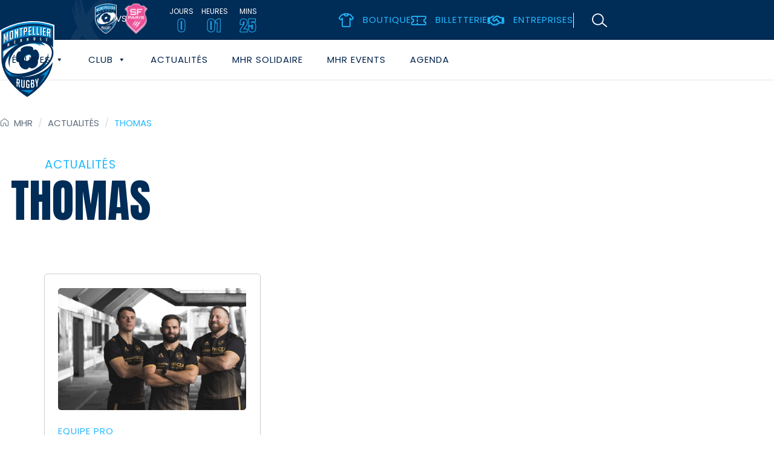

--- FILE ---
content_type: text/html; charset=UTF-8
request_url: https://www.montpellier-rugby.com/etiquette/thomas
body_size: 21700
content:
<!DOCTYPE html>
<html lang="fr-FR" >
<head>
	<meta charset="UTF-8"><link rel="preconnect" href="https://fonts.gstatic.com/" crossorigin />
	<meta http-equiv="X-UA-Compatible" content="IE=edge">
	<meta name="viewport" content="width=device-width, initial-scale=1">
	<link rel="pingback" href="https://www.montpellier-rugby.com/xmlrpc.php">
	
		
	
	
	<script data-no-optimize="1" src="https://www.google.com/recaptcha/api.js?render=6LewVSkpAAAAAF4ZBVZI7H7kdWs0eAydkFHG8QNC"></script>

	<!-- Google tag (gtag.js) -->
	<script src="https://www.googletagmanager.com/gtag/js?id=G-HP9HVW2RD5" defer data-deferred="1"></script>
	<script src="[data-uri]" defer></script>

	<meta name='robots' content='index, follow, max-image-preview:large, max-snippet:-1, max-video-preview:-1' />

	<!-- This site is optimized with the Yoast SEO plugin v26.0 - https://yoast.com/wordpress/plugins/seo/ -->
	<title>Archives des thomas - Montpellier Hérault Rugby - MHR</title>
	<link rel="canonical" href="https://www.montpellier-rugby.com/etiquette/thomas" />
	<script type="application/ld+json" class="yoast-schema-graph">{"@context":"https://schema.org","@graph":[{"@type":"CollectionPage","@id":"https://www.montpellier-rugby.com/etiquette/thomas","url":"https://www.montpellier-rugby.com/etiquette/thomas","name":"Archives des thomas - Montpellier Hérault Rugby - MHR","isPartOf":{"@id":"https://www.montpellier-rugby.com/#website"},"primaryImageOfPage":{"@id":"https://www.montpellier-rugby.com/etiquette/thomas#primaryimage"},"image":{"@id":"https://www.montpellier-rugby.com/etiquette/thomas#primaryimage"},"thumbnailUrl":"https://www.montpellier-rugby.com/wp-content/uploads/2023/12/SLE07918_export1.jpg","breadcrumb":{"@id":"https://www.montpellier-rugby.com/etiquette/thomas#breadcrumb"},"inLanguage":"fr-FR"},{"@type":"ImageObject","inLanguage":"fr-FR","@id":"https://www.montpellier-rugby.com/etiquette/thomas#primaryimage","url":"https://www.montpellier-rugby.com/wp-content/uploads/2023/12/SLE07918_export1.jpg","contentUrl":"https://www.montpellier-rugby.com/wp-content/uploads/2023/12/SLE07918_export1.jpg","width":1920,"height":1310},{"@type":"BreadcrumbList","@id":"https://www.montpellier-rugby.com/etiquette/thomas#breadcrumb","itemListElement":[{"@type":"ListItem","position":1,"name":"MHR","item":"https://www.montpellier-rugby.com/"},{"@type":"ListItem","position":2,"name":"Actualités","item":"https://www.montpellier-rugby.com/actualites"},{"@type":"ListItem","position":3,"name":"thomas"}]},{"@type":"WebSite","@id":"https://www.montpellier-rugby.com/#website","url":"https://www.montpellier-rugby.com/","name":"Montpellier Hérault Rugby - MHR","description":"Montpellier Hérault Rugby","potentialAction":[{"@type":"SearchAction","target":{"@type":"EntryPoint","urlTemplate":"https://www.montpellier-rugby.com/?s={search_term_string}"},"query-input":{"@type":"PropertyValueSpecification","valueRequired":true,"valueName":"search_term_string"}}],"inLanguage":"fr-FR"}]}</script>
	<!-- / Yoast SEO plugin. -->


<link rel="alternate" type="application/rss+xml" title="Montpellier Hérault Rugby - MHR &raquo; Flux" href="https://www.montpellier-rugby.com/feed" />
<link rel="alternate" type="application/rss+xml" title="Montpellier Hérault Rugby - MHR &raquo; Flux de l’étiquette thomas" href="https://www.montpellier-rugby.com/etiquette/thomas/feed" />

<style>.lazyhtml{content-visibility:auto;contain-intrinsic-size:1px 1000px;}</style><script src="[data-uri]" defer></script><script data-optimized="1" src="https://www.montpellier-rugby.com/wp-content/plugins/litespeed-cache/assets/js/webfontloader.min.js" defer></script><link data-optimized="2" rel="stylesheet" href="https://www.montpellier-rugby.com/wp-content/litespeed/css/56a10c135bfb4ad4b47eb386b058f8fe.css?ver=f57ed" />


<style id='wp-block-image-inline-css' type='text/css'>
.wp-block-image>a,.wp-block-image>figure>a{display:inline-block}.wp-block-image img{box-sizing:border-box;height:auto;max-width:100%;vertical-align:bottom}@media not (prefers-reduced-motion){.wp-block-image img.hide{visibility:hidden}.wp-block-image img.show{animation:show-content-image .4s}}.wp-block-image[style*=border-radius] img,.wp-block-image[style*=border-radius]>a{border-radius:inherit}.wp-block-image.has-custom-border img{box-sizing:border-box}.wp-block-image.aligncenter{text-align:center}.wp-block-image.alignfull>a,.wp-block-image.alignwide>a{width:100%}.wp-block-image.alignfull img,.wp-block-image.alignwide img{height:auto;width:100%}.wp-block-image .aligncenter,.wp-block-image .alignleft,.wp-block-image .alignright,.wp-block-image.aligncenter,.wp-block-image.alignleft,.wp-block-image.alignright{display:table}.wp-block-image .aligncenter>figcaption,.wp-block-image .alignleft>figcaption,.wp-block-image .alignright>figcaption,.wp-block-image.aligncenter>figcaption,.wp-block-image.alignleft>figcaption,.wp-block-image.alignright>figcaption{caption-side:bottom;display:table-caption}.wp-block-image .alignleft{float:left;margin:.5em 1em .5em 0}.wp-block-image .alignright{float:right;margin:.5em 0 .5em 1em}.wp-block-image .aligncenter{margin-left:auto;margin-right:auto}.wp-block-image :where(figcaption){margin-bottom:1em;margin-top:.5em}.wp-block-image.is-style-circle-mask img{border-radius:9999px}@supports ((-webkit-mask-image:none) or (mask-image:none)) or (-webkit-mask-image:none){.wp-block-image.is-style-circle-mask img{border-radius:0;-webkit-mask-image:url('data:image/svg+xml;utf8,<svg viewBox="0 0 100 100" xmlns="http://www.w3.org/2000/svg"><circle cx="50" cy="50" r="50"/></svg>');mask-image:url('data:image/svg+xml;utf8,<svg viewBox="0 0 100 100" xmlns="http://www.w3.org/2000/svg"><circle cx="50" cy="50" r="50"/></svg>');mask-mode:alpha;-webkit-mask-position:center;mask-position:center;-webkit-mask-repeat:no-repeat;mask-repeat:no-repeat;-webkit-mask-size:contain;mask-size:contain}}:root :where(.wp-block-image.is-style-rounded img,.wp-block-image .is-style-rounded img){border-radius:9999px}.wp-block-image figure{margin:0}.wp-lightbox-container{display:flex;flex-direction:column;position:relative}.wp-lightbox-container img{cursor:zoom-in}.wp-lightbox-container img:hover+button{opacity:1}.wp-lightbox-container button{align-items:center;backdrop-filter:blur(16px) saturate(180%);background-color:#5a5a5a40;border:none;border-radius:4px;cursor:zoom-in;display:flex;height:20px;justify-content:center;opacity:0;padding:0;position:absolute;right:16px;text-align:center;top:16px;width:20px;z-index:100}@media not (prefers-reduced-motion){.wp-lightbox-container button{transition:opacity .2s ease}}.wp-lightbox-container button:focus-visible{outline:3px auto #5a5a5a40;outline:3px auto -webkit-focus-ring-color;outline-offset:3px}.wp-lightbox-container button:hover{cursor:pointer;opacity:1}.wp-lightbox-container button:focus{opacity:1}.wp-lightbox-container button:focus,.wp-lightbox-container button:hover,.wp-lightbox-container button:not(:hover):not(:active):not(.has-background){background-color:#5a5a5a40;border:none}.wp-lightbox-overlay{box-sizing:border-box;cursor:zoom-out;height:100vh;left:0;overflow:hidden;position:fixed;top:0;visibility:hidden;width:100%;z-index:100000}.wp-lightbox-overlay .close-button{align-items:center;cursor:pointer;display:flex;justify-content:center;min-height:40px;min-width:40px;padding:0;position:absolute;right:calc(env(safe-area-inset-right) + 16px);top:calc(env(safe-area-inset-top) + 16px);z-index:5000000}.wp-lightbox-overlay .close-button:focus,.wp-lightbox-overlay .close-button:hover,.wp-lightbox-overlay .close-button:not(:hover):not(:active):not(.has-background){background:none;border:none}.wp-lightbox-overlay .lightbox-image-container{height:var(--wp--lightbox-container-height);left:50%;overflow:hidden;position:absolute;top:50%;transform:translate(-50%,-50%);transform-origin:top left;width:var(--wp--lightbox-container-width);z-index:9999999999}.wp-lightbox-overlay .wp-block-image{align-items:center;box-sizing:border-box;display:flex;height:100%;justify-content:center;margin:0;position:relative;transform-origin:0 0;width:100%;z-index:3000000}.wp-lightbox-overlay .wp-block-image img{height:var(--wp--lightbox-image-height);min-height:var(--wp--lightbox-image-height);min-width:var(--wp--lightbox-image-width);width:var(--wp--lightbox-image-width)}.wp-lightbox-overlay .wp-block-image figcaption{display:none}.wp-lightbox-overlay button{background:none;border:none}.wp-lightbox-overlay .scrim{background-color:#fff;height:100%;opacity:.9;position:absolute;width:100%;z-index:2000000}.wp-lightbox-overlay.active{visibility:visible}@media not (prefers-reduced-motion){.wp-lightbox-overlay.active{animation:turn-on-visibility .25s both}.wp-lightbox-overlay.active img{animation:turn-on-visibility .35s both}.wp-lightbox-overlay.show-closing-animation:not(.active){animation:turn-off-visibility .35s both}.wp-lightbox-overlay.show-closing-animation:not(.active) img{animation:turn-off-visibility .25s both}.wp-lightbox-overlay.zoom.active{animation:none;opacity:1;visibility:visible}.wp-lightbox-overlay.zoom.active .lightbox-image-container{animation:lightbox-zoom-in .4s}.wp-lightbox-overlay.zoom.active .lightbox-image-container img{animation:none}.wp-lightbox-overlay.zoom.active .scrim{animation:turn-on-visibility .4s forwards}.wp-lightbox-overlay.zoom.show-closing-animation:not(.active){animation:none}.wp-lightbox-overlay.zoom.show-closing-animation:not(.active) .lightbox-image-container{animation:lightbox-zoom-out .4s}.wp-lightbox-overlay.zoom.show-closing-animation:not(.active) .lightbox-image-container img{animation:none}.wp-lightbox-overlay.zoom.show-closing-animation:not(.active) .scrim{animation:turn-off-visibility .4s forwards}}@keyframes show-content-image{0%{visibility:hidden}99%{visibility:hidden}to{visibility:visible}}@keyframes turn-on-visibility{0%{opacity:0}to{opacity:1}}@keyframes turn-off-visibility{0%{opacity:1;visibility:visible}99%{opacity:0;visibility:visible}to{opacity:0;visibility:hidden}}@keyframes lightbox-zoom-in{0%{transform:translate(calc((-100vw + var(--wp--lightbox-scrollbar-width))/2 + var(--wp--lightbox-initial-left-position)),calc(-50vh + var(--wp--lightbox-initial-top-position))) scale(var(--wp--lightbox-scale))}to{transform:translate(-50%,-50%) scale(1)}}@keyframes lightbox-zoom-out{0%{transform:translate(-50%,-50%) scale(1);visibility:visible}99%{visibility:visible}to{transform:translate(calc((-100vw + var(--wp--lightbox-scrollbar-width))/2 + var(--wp--lightbox-initial-left-position)),calc(-50vh + var(--wp--lightbox-initial-top-position))) scale(var(--wp--lightbox-scale));visibility:hidden}}
/*# sourceURL=https://www.montpellier-rugby.com/wp-includes/blocks/image/style.min.css */
</style>



































<script type="text/javascript" src="https://www.montpellier-rugby.com/wp-includes/js/jquery/jquery.min.js?ver=3.7.1" id="jquery-core-js"></script>
<script data-optimized="1" type="text/javascript" src="https://www.montpellier-rugby.com/wp-content/litespeed/js/e13b7d270534218ce7a8b767132a7848.js?ver=568a7" id="jquery-migrate-js" defer data-deferred="1"></script>
<script data-optimized="1" type="text/javascript" src="https://www.montpellier-rugby.com/wp-content/litespeed/js/f05545b0d5197a84e5c63b36715f8481.js?ver=64604" id="digiterio-event-js" defer data-deferred="1"></script>
<script data-optimized="1" type="text/javascript" src="https://www.montpellier-rugby.com/wp-content/litespeed/js/f05b4f36043a0e634410f6aa55753b09.js?ver=39237" id="digiterio-faq-js" defer data-deferred="1"></script>
<script data-optimized="1" type="text/javascript" src="https://www.montpellier-rugby.com/wp-content/litespeed/js/978c5cefe95df0addd80dd57bd7730ad.js?ver=858c6" id="digiterio-magazine-js" defer data-deferred="1"></script>
<script data-optimized="1" type="text/javascript" src="https://www.montpellier-rugby.com/wp-content/litespeed/js/db0d0fc1de59c8147664bdcaf8121aa2.js?ver=3c846" id="digiterio-match-js" defer data-deferred="1"></script>
<script data-optimized="1" type="text/javascript" src="https://www.montpellier-rugby.com/wp-content/litespeed/js/7e674a1e70c216e846c8d45e9e836f1a.js?ver=4ce81" id="digiterio-mhrevents-js" defer data-deferred="1"></script>
<script data-optimized="1" type="text/javascript" src="https://www.montpellier-rugby.com/wp-content/litespeed/js/3a53516e058e77e44f61e3b2a5d3b426.js?ver=5ad61" id="digiterio-offre-partenaire-js" defer data-deferred="1"></script>
<script data-optimized="1" type="text/javascript" src="https://www.montpellier-rugby.com/wp-content/litespeed/js/6a7799e2dfed9ab1498d0bbde23a9d4f.js?ver=03b48" id="digiterio-partner-js" defer data-deferred="1"></script>
<script data-optimized="1" type="text/javascript" src="https://www.montpellier-rugby.com/wp-content/litespeed/js/1af5e4cf1db8bf0efd3efb6f56f1de34.js?ver=c4269" id="digiterio-presse-js" defer data-deferred="1"></script>
<script data-optimized="1" type="text/javascript" src="https://www.montpellier-rugby.com/wp-content/litespeed/js/7130f6a1d9a0d0ef8e37ad9076bb427b.js?ver=95bd0" id="digiterio-products-js" defer data-deferred="1"></script>
<script data-optimized="1" type="text/javascript" src="https://www.montpellier-rugby.com/wp-content/litespeed/js/6782308c93c9a7f9dbbf14f365b77a06.js?ver=f35b7" id="digiterio-recruit-js" defer data-deferred="1"></script>
<script data-optimized="1" type="text/javascript" src="https://www.montpellier-rugby.com/wp-content/litespeed/js/a4edf583f66c4f795321e881a3470cf0.js?ver=5c07c" id="digiterio-team-js" defer data-deferred="1"></script>
<script data-optimized="1" type="text/javascript" src="https://www.montpellier-rugby.com/wp-content/litespeed/js/31a8b7758af508fd0a30ef32daf44526.js?ver=49ef4" id="digiterio-fancybox-js" defer data-deferred="1"></script>
<script data-optimized="1" type="text/javascript" src="https://www.montpellier-rugby.com/wp-content/litespeed/js/be801811fd1eed26750a74252caac010.js?ver=8baed" id="digiterio-main-js" defer data-deferred="1"></script>
<script data-optimized="1" type="text/javascript" id="ajax-matchs-list-js-extra" src="[data-uri]" defer></script>
<script data-optimized="1" type="text/javascript" src="https://www.montpellier-rugby.com/wp-content/litespeed/js/973c32819925c8231ef8887b8f94812c.js?ver=88016" id="ajax-matchs-list-js" defer data-deferred="1"></script>
<script data-optimized="1" type="text/javascript" id="ajax-matchs-js-extra" src="[data-uri]" defer></script>
<script data-optimized="1" type="text/javascript" src="https://www.montpellier-rugby.com/wp-content/litespeed/js/fe0ca034a525ac699d6dd61fb566034b.js?ver=b7bc7" id="ajax-matchs-js" defer data-deferred="1"></script>
<script data-optimized="1" type="text/javascript" id="ajax-match-js-extra" src="[data-uri]" defer></script>
<script data-optimized="1" type="text/javascript" src="https://www.montpellier-rugby.com/wp-content/litespeed/js/9c5dc92214956387678f91e34599dfa1.js?ver=e2960" id="ajax-match-js" defer data-deferred="1"></script>
<script data-optimized="1" type="text/javascript" src="https://www.montpellier-rugby.com/wp-content/litespeed/js/9aae09c6fd8241448f555e2b9407ec91.js?ver=c24ab" id="add-to-calendar-js" defer data-deferred="1"></script>
<script data-optimized="1" type="text/javascript" src="https://www.montpellier-rugby.com/wp-content/litespeed/js/5b1946dbc81950d4f5ab29f7266a4f44.js?ver=c933a" id="selectric-js" defer data-deferred="1"></script>
<script data-optimized="1" type="text/javascript" src="https://www.montpellier-rugby.com/wp-content/litespeed/js/6f95df932e216d30dc95ae352952f9d8.js?ver=e4772" id="digiterio-countdown-js" defer data-deferred="1"></script>
<script data-optimized="1" type="text/javascript" src="https://www.montpellier-rugby.com/wp-content/litespeed/js/308dc674f10720a30b1dfe7c7c6c719c.js?ver=ba756" id="digiterio-dayjs-js" defer data-deferred="1"></script>
<script data-optimized="1" type="text/javascript" src="https://www.montpellier-rugby.com/wp-content/litespeed/js/c9ee8d93a3168168b9ae31cc63b6b081.js?ver=06bdb" id="digiterio-dayjs-locale-js" defer data-deferred="1"></script>
<script data-optimized="1" type="text/javascript" src="https://www.montpellier-rugby.com/wp-content/litespeed/js/168973a04cfa5afc30dcc33f2f7162c5.js?ver=b0cba" id="digiterio-slick-js" defer data-deferred="1"></script>
<link rel="https://api.w.org/" href="https://www.montpellier-rugby.com/wp-json/" /><link rel="alternate" title="JSON" type="application/json" href="https://www.montpellier-rugby.com/wp-json/wp/v2/tags/338" /><link rel="EditURI" type="application/rsd+xml" title="RSD" href="https://www.montpellier-rugby.com/xmlrpc.php?rsd" />

<link rel="icon" href="https://www.montpellier-rugby.com/wp-content/uploads/2023/10/cropped-favicon-82x82.png" sizes="32x32" />
<link rel="icon" href="https://www.montpellier-rugby.com/wp-content/uploads/2023/10/cropped-favicon-300x300.png" sizes="192x192" />
<link rel="apple-touch-icon" href="https://www.montpellier-rugby.com/wp-content/uploads/2023/10/cropped-favicon-300x300.png" />
<meta name="msapplication-TileImage" content="https://www.montpellier-rugby.com/wp-content/uploads/2023/10/cropped-favicon-300x300.png" />

	<link rel="preconnect" href="https://fonts.googleapis.com">
          <link rel="preconnect" href="https://fonts.gstatic.com" crossorigin>
          
          
	<!-- async css -->
	
</head>
<body class="archive tag tag-thomas tag-338 wp-embed-responsive wp-theme-digiterio wp-child-theme-digiterio-child front layout-fullwidth has-gutenberg title-separator has-post-thumbnail is-sticky is-sticky-up has-sidebar-header-top  mega-menu-primary">

	<div class="layout-wrapper">

	<div class="skip-links">
	  <a href="#main-content">Go to content</a>
	  <a href="#main-navigation">Go to navigation</a>
	</div>

		<header class="">
				<div class="layout-sidebar-header-top bg-theme-color theme-dark ">
			<div class="container">
				<div class="grid grid-2 grid--align-center">
					<div class="layout-sidebar-header-top-left">
										<div class="widget">
	<div class="nextmatch">
							<div class="last-match">
							
				<a class="match-next-side match--domicile" href="https://www.montpellier-rugby.com/equipes/equipe-pro/calendrier/match/mhr-vs-sf-paris" title="MHR vs SF Paris">
			
					<div class="teams">
							<div class="team">
      <div class="team-title">
                <div class="team-image logo-team">
          <img src="https://www.montpellier-rugby.com/wp-content/uploads/2023/01/1200px-Logo_Montpellier_Herault_rugby_2013.svg-2-82x117.png.webp" alt="Montpellier" />
        </div>
                <div class="team-name">Montpellier</div>
      </div>
      <div class="team-score"> -</div>
    </div>
							<div class="info-vs">VS</div>
							<div class="team team--adv">
      <div class="team-score"> -</div>
      <div class="team-title">
        <div class="team-name">Stade Français</div>
                <div class="team-image logo-team">
          <img src="https://www.montpellier-rugby.com/wp-content/uploads/2023/07/sfp_logo_mono_rose_blanc_2-82x106.png.webp" alt="Stade Français" />
        </div>
              </div>
    </div>
						</div>
					<div class="match-infos">
						      <div class="info-competition">
        <img data-lazyloaded="1" src="[data-uri]" data-src="https://www.montpellier-rugby.com/wp-content/uploads/2023/01/Top_14.svg-82x82.png.webp" alt="Top 14" title="Top 14" /><noscript><img src="https://www.montpellier-rugby.com/wp-content/uploads/2023/01/Top_14.svg-82x82.png.webp" alt="Top 14" title="Top 14" /></noscript>
      </div>
    							<div class="info-date">
      <div class="date-start">
					<span>samedi 31 janvier 2026</span>
			à <span>14h30</span>      </div>
    </div>
													<div class="info-countdown" data-countdown-side="2026/01/31 14:30"></div>
											</div>

				</a>
						</div>

			<script data-optimized="1" src="[data-uri]" defer></script>
				</div>

	</div>										</div>
					<div class="layout-sidebar-header-top-right">
										<div class="widget">	<ul class="nav-misc">
					<li class="boutique">
				<a href="https://boutique.montpellier-rugby.com/" target="_blank"> <span>Boutique</span></a>
			</li>
						<li class="billeterie">
				<a href="https://store.montpellier-rugby.com/" target="_blank"> <span>Billetterie</span></a>
			</li>
						<li class="tv">
				<a href="https://www.montpellier-rugby.com/club/partenaires" target=""> <span>Entreprises</span></a>
			</li>
					<li class="recherche"><a href="#" class="search-btn"> <span>Recherche</span></a></li>
	</ul>

	</div>										</div>
				</div>
			</div>
		</div>
		
		<div class="layout-header bg-default  
					layout-header--2">
			<div class="container">
				<div class="layout-header-primary layout-align-mobile-default">
			    					<a class="header-logo" href="https://www.montpellier-rugby.com/">
																				<img src="https://www.montpellier-rugby.com/wp-content/uploads/2023/11/Logo_Montpellier_Herault_rugby_2013.svg" alt="Montpellier Hérault Rugby - MHR" width="80" height="80" style="height:40px; ">
																								</a>
									</div>
		    <div class="layout-header-secondary layout-align-right">

					<button class="navigation-toggler">
						<svg xmlns="http://www.w3.org/2000/svg" viewBox="0 0 448 512">
    <path d="M0 96C0 78.3 14.3 64 32 64H416c17.7 0 32 14.3 32 32s-14.3 32-32 32H32C14.3 128 0 113.7 0 96zM0 256c0-17.7 14.3-32 32-32H416c17.7 0 32 14.3 32 32s-14.3 32-32 32H32c-17.7 0-32-14.3-32-32zM448 416c0 17.7-14.3 32-32 32H32c-17.7 0-32-14.3-32-32s14.3-32 32-32H416c17.7 0 32 14.3 32 32z"/>
</svg>						<span class="sr-only">Navigation </span>
					</button>
								    <nav class="navigation font-secondary text-uppercase  nav-style-1" id="main-navigation">
			      <div id="mega-menu-wrap-primary" class="mega-menu-wrap"><div class="mega-menu-toggle"><div class="mega-toggle-blocks-left"></div><div class="mega-toggle-blocks-center"></div><div class="mega-toggle-blocks-right"><div class='mega-toggle-block mega-menu-toggle-animated-block mega-toggle-block-0' id='mega-toggle-block-0'><button aria-label="Ouvrir Menu" class="mega-toggle-animated mega-toggle-animated-slider" type="button" aria-expanded="false">
                  <span class="mega-toggle-animated-box">
                    <span class="mega-toggle-animated-inner"></span>
                  </span>
                </button></div></div></div><ul id="mega-menu-primary" class="mega-menu max-mega-menu mega-menu-horizontal mega-no-js" data-event="hover" data-effect="fade_up" data-effect-speed="200" data-effect-mobile="slide" data-effect-speed-mobile="200" data-panel-width="body" data-panel-inner-width=".container" data-mobile-force-width="false" data-second-click="go" data-document-click="collapse" data-vertical-behaviour="standard" data-breakpoint="1200" data-unbind="true" data-mobile-state="collapse_all" data-mobile-direction="vertical" data-hover-intent-timeout="300" data-hover-intent-interval="100"><li class="mega-mega-equipes mega-menu-item mega-menu-item-type-custom mega-menu-item-object-custom mega-menu-item-has-children mega-menu-megamenu mega-menu-grid mega-align-bottom-left mega-menu-grid mega-menu-item-2879 mega-equipes" id="mega-menu-item-2879"><a class="mega-menu-link" href="https://www.montpellier-rugby.com/equipes" aria-expanded="false" tabindex="0">Équipes<span class="mega-indicator" aria-hidden="true"></span></a>
<ul class="mega-sub-menu" role='presentation'>
<li class="mega-menu-row" id="mega-menu-2879-0">
	<ul class="mega-sub-menu" style='--columns:12' role='presentation'>
<li class="mega-menu-column mega-menu-columns-3-of-12" style="--columns:12; --span:3" id="mega-menu-2879-0-0">
		<ul class="mega-sub-menu">
<li class="mega-menu-item mega-menu-item-type-widget widget_custom_html mega-menu-item-custom_html-2" id="mega-menu-item-custom_html-2"><div class="textwidget custom-html-widget"><div class="h4">
	<a href="/equipes/equipe-pro">Équipe pro</a>
</div></div></li><li class="mega-menu-item mega-menu-item-type-widget widget_nav_menu mega-menu-item-nav_menu-2" id="mega-menu-item-nav_menu-2"><h4 class="mega-block-title">Équipe pro</h4><div class="menu-equipe-pro-container"><ul id="menu-equipe-pro" class="menu"><li id="menu-item-3214" class="menu-item menu-item-type-post_type menu-item-object-page menu-item-3214"><a href="https://www.montpellier-rugby.com/equipes/equipe-pro/effectif">Effectif</a></li>
<li id="menu-item-3276" class="menu-item menu-item-type-post_type menu-item-object-page menu-item-3276"><a href="https://www.montpellier-rugby.com/equipes/equipe-pro/joueurs">Joueurs</a></li>
<li id="menu-item-3277" class="menu-item menu-item-type-post_type menu-item-object-page menu-item-3277"><a href="https://www.montpellier-rugby.com/equipes/equipe-pro/staff">Staff</a></li>
<li id="menu-item-3212" class="menu-item menu-item-type-post_type menu-item-object-page menu-item-3212"><a href="https://www.montpellier-rugby.com/equipes/equipe-pro/calendrier">Calendrier</a></li>
<li id="menu-item-3287" class="menu-item menu-item-type-post_type menu-item-object-page menu-item-3287"><a href="https://www.montpellier-rugby.com/equipes/equipe-pro/resultats">Résultats</a></li>
<li id="menu-item-3213" class="menu-item menu-item-type-post_type menu-item-object-page menu-item-3213"><a href="https://www.montpellier-rugby.com/equipes/equipe-pro/classement">Classement</a></li>
</ul></div></li>		</ul>
</li><li class="mega-menu-column mega-menu-columns-3-of-12" style="--columns:12; --span:3" id="mega-menu-2879-0-1">
		<ul class="mega-sub-menu">
<li class="mega-menu-item mega-menu-item-type-widget widget_custom_html mega-menu-item-custom_html-3" id="mega-menu-item-custom_html-3"><div class="textwidget custom-html-widget"><div class="h4">
	<a href="/equipes/centre-de-formation">Centre de formation</a>
</div></div></li><li class="mega-menu-item mega-menu-item-type-widget widget_nav_menu mega-menu-item-nav_menu-3" id="mega-menu-item-nav_menu-3"><h4 class="mega-block-title">Espoirs</h4><div class="menu-equipe-cdf-container"><ul id="menu-equipe-cdf" class="menu"><li id="menu-item-4476" class="menu-item menu-item-type-post_type menu-item-object-page menu-item-4476"><a href="https://www.montpellier-rugby.com/equipes/centre-de-formation/effectif">Effectif</a></li>
<li id="menu-item-4477" class="menu-item menu-item-type-post_type menu-item-object-page menu-item-4477"><a href="https://www.montpellier-rugby.com/equipes/centre-de-formation/joueurs">Joueurs</a></li>
<li id="menu-item-4478" class="menu-item menu-item-type-post_type menu-item-object-page menu-item-4478"><a href="https://www.montpellier-rugby.com/equipes/centre-de-formation/staff">Staff</a></li>
<li id="menu-item-7674" class="menu-item menu-item-type-post_type menu-item-object-page menu-item-7674"><a href="https://www.montpellier-rugby.com/equipes/centre-de-formation/le-centre-de-formation">Le centre de formation</a></li>
</ul></div></li>		</ul>
</li><li class="mega-menu-column mega-menu-columns-3-of-12" style="--columns:12; --span:3" id="mega-menu-2879-0-2">
		<ul class="mega-sub-menu">
<li class="mega-menu-item mega-menu-item-type-widget widget_custom_html mega-menu-item-custom_html-4" id="mega-menu-item-custom_html-4"><div class="textwidget custom-html-widget"><div class="h4">
	<a href="/equipes/association/mhr-feminin/elite-1-feminine">Élite 1 féminine</a>
</div></div></li><li class="mega-menu-item mega-menu-item-type-widget widget_nav_menu mega-menu-item-nav_menu-4" id="mega-menu-item-nav_menu-4"><h4 class="mega-block-title">Élite 1 féminine</h4><div class="menu-equipe-feminine-container"><ul id="menu-equipe-feminine" class="menu"><li id="menu-item-4475" class="menu-item menu-item-type-post_type menu-item-object-page menu-item-4475"><a href="https://www.montpellier-rugby.com/equipes/association/mhr-feminin/elite-1-feminine/effectif">Effectif</a></li>
<li id="menu-item-4470" class="menu-item menu-item-type-post_type menu-item-object-page menu-item-4470"><a href="https://www.montpellier-rugby.com/equipes/association/mhr-feminin/elite-1-feminine/joueuses">Joueuses</a></li>
<li id="menu-item-4472" class="menu-item menu-item-type-post_type menu-item-object-page menu-item-4472"><a href="https://www.montpellier-rugby.com/equipes/association/mhr-feminin/elite-1-feminine/staff">Staff</a></li>
<li id="menu-item-4473" class="menu-item menu-item-type-post_type menu-item-object-page menu-item-4473"><a href="https://www.montpellier-rugby.com/equipes/association/mhr-feminin/elite-1-feminine/calendrier">Calendrier</a></li>
<li id="menu-item-4471" class="menu-item menu-item-type-post_type menu-item-object-page menu-item-4471"><a href="https://www.montpellier-rugby.com/equipes/association/mhr-feminin/elite-1-feminine/resultats">Résultats</a></li>
</ul></div></li>		</ul>
</li><li class="mega-menu-column mega-menu-columns-3-of-12" style="--columns:12; --span:3" id="mega-menu-2879-0-3">
		<ul class="mega-sub-menu">
<li class="mega-menu-item mega-menu-item-type-widget widget_custom_html mega-menu-item-custom_html-5" id="mega-menu-item-custom_html-5"><div class="textwidget custom-html-widget"><div class="h4">
	<a href="/equipes/association">Association</a>
</div></div></li><li class="mega-menu-item mega-menu-item-type-widget widget_nav_menu mega-menu-item-nav_menu-5" id="mega-menu-item-nav_menu-5"><h4 class="mega-block-title">Associations</h4><div class="menu-association-container"><ul id="menu-association" class="menu"><li id="menu-item-3346" class="menu-item menu-item-type-post_type menu-item-object-page menu-item-3346"><a href="https://www.montpellier-rugby.com/equipes/association/espoirs">Espoirs</a></li>
<li id="menu-item-3353" class="menu-item menu-item-type-post_type menu-item-object-page menu-item-3353"><a href="https://www.montpellier-rugby.com/equipes/association/mhr-feminin">MHR Féminin</a></li>
<li id="menu-item-3347" class="menu-item menu-item-type-post_type menu-item-object-page menu-item-3347"><a href="https://www.montpellier-rugby.com/equipes/association/junior-crabos">Junior Crabos</a></li>
<li id="menu-item-7193" class="menu-item menu-item-type-post_type menu-item-object-page menu-item-7193"><a href="https://www.montpellier-rugby.com/equipes/association/cadets">Cadets</a></li>
<li id="menu-item-7191" class="menu-item menu-item-type-post_type menu-item-object-page menu-item-7191"><a href="https://www.montpellier-rugby.com/equipes/association/minimes">Minimes</a></li>
<li id="menu-item-7192" class="menu-item menu-item-type-post_type menu-item-object-page menu-item-7192"><a href="https://www.montpellier-rugby.com/equipes/association/benjamins">Benjamins</a></li>
<li id="menu-item-7105" class="menu-item menu-item-type-post_type menu-item-object-page menu-item-7105"><a href="https://www.montpellier-rugby.com/equipes/association/poussins">Poussins</a></li>
<li id="menu-item-7194" class="menu-item menu-item-type-post_type menu-item-object-page menu-item-7194"><a href="https://www.montpellier-rugby.com/equipes/association/mini-poussins">Mini-Poussins</a></li>
<li id="menu-item-3351" class="menu-item menu-item-type-post_type menu-item-object-page menu-item-3351"><a href="https://www.montpellier-rugby.com/equipes/association/premiers-pas">Premiers pas</a></li>
<li id="menu-item-3343" class="menu-item menu-item-type-post_type menu-item-object-page menu-item-3343"><a href="https://www.montpellier-rugby.com/equipes/association/baby-rugby">Baby Rugby</a></li>
<li id="menu-item-7189" class="menu-item menu-item-type-post_type menu-item-object-page menu-item-7189"><a href="https://www.montpellier-rugby.com/equipes/association/section-sportive">Section sportive</a></li>
</ul></div></li>		</ul>
</li>	</ul>
</li></ul>
</li><li class="mega-mega-club mega-menu-item mega-menu-item-type-post_type mega-menu-item-object-page mega-menu-item-has-children mega-menu-megamenu mega-menu-grid mega-align-bottom-left mega-menu-grid mega-menu-item-3244 mega-club" id="mega-menu-item-3244"><a class="mega-menu-link" href="https://www.montpellier-rugby.com/club" aria-expanded="false" tabindex="0">Club<span class="mega-indicator" aria-hidden="true"></span></a>
<ul class="mega-sub-menu" role='presentation'>
<li class="mega-menu-row" id="mega-menu-3244-0">
	<ul class="mega-sub-menu" style='--columns:12' role='presentation'>
<li class="mega-menu-column mega-menu-columns-3-of-12" style="--columns:12; --span:3" id="mega-menu-3244-0-0">
		<ul class="mega-sub-menu">
<li class="mega-menu-item mega-menu-item-type-widget widget_nav_menu mega-menu-item-nav_menu-7" id="mega-menu-item-nav_menu-7"><div class="menu-club-container"><ul id="menu-club" class="menu"><li id="menu-item-3781" class="menu-item menu-item-type-post_type menu-item-object-page menu-item-3781"><a href="https://www.montpellier-rugby.com/club/histoire-du-club">Histoire du club</a></li>
<li id="menu-item-3460" class="menu-item menu-item-type-post_type menu-item-object-page menu-item-3460"><a href="https://www.montpellier-rugby.com/club/recrutement">Recrutement</a></li>
<li id="menu-item-3458" class="menu-item menu-item-type-post_type menu-item-object-page menu-item-3458"><a href="https://www.montpellier-rugby.com/club/devenir-volontaire">Devenir volontaire</a></li>
<li id="menu-item-3461" class="menu-item menu-item-type-post_type menu-item-object-page menu-item-3461"><a href="https://www.montpellier-rugby.com/club/contacts">Contacts</a></li>
<li id="menu-item-4983" class="menu-item menu-item-type-post_type menu-item-object-page menu-item-4983"><a href="https://www.montpellier-rugby.com/club/les-cistus">Les Cistus</a></li>
</ul></div></li>		</ul>
</li><li class="mega-menu-column mega-menu-columns-3-of-12" style="--columns:12; --span:3" id="mega-menu-3244-0-1">
		<ul class="mega-sub-menu">
<li class="mega-menu-item mega-menu-item-type-widget widget_custom_html mega-menu-item-custom_html-7" id="mega-menu-item-custom_html-7"><div class="textwidget custom-html-widget"><div class="h4">
	<a href="https://www.montpellier-rugby.com/club/supporters-mhr">Supporters MHR</a>
</div></div></li><li class="mega-menu-item mega-menu-item-type-widget widget_nav_menu mega-menu-item-nav_menu-8" id="mega-menu-item-nav_menu-8"><div class="menu-supporters-container"><ul id="menu-supporters" class="menu"><li id="menu-item-3470" class="menu-item menu-item-type-post_type menu-item-object-page menu-item-3470"><a href="https://www.montpellier-rugby.com/club/supporters-mhr/club-historique-des-supporters">Clubs Historique des supporters</a></li>
<li id="menu-item-3468" class="menu-item menu-item-type-post_type menu-item-object-page menu-item-3468"><a href="https://www.montpellier-rugby.com/club/supporters-mhr/club-du-xv-du-mhr">Club du XV du MHR</a></li>
<li id="menu-item-3469" class="menu-item menu-item-type-post_type menu-item-object-page menu-item-3469"><a href="https://www.montpellier-rugby.com/club/supporters-mhr/les-clapascistes">Les Clapas’Cistes</a></li>
</ul></div></li>		</ul>
</li><li class="mega-menu-column mega-menu-columns-3-of-12" style="--columns:12; --span:3" id="mega-menu-3244-0-2">
		<ul class="mega-sub-menu">
<li class="mega-menu-item mega-menu-item-type-widget widget_custom_html mega-menu-item-custom_html-8" id="mega-menu-item-custom_html-8"><div class="textwidget custom-html-widget"><div class="h4">
	<a href="https://www.montpellier-rugby.com/club/partenaires">Partenaires</a>
</div></div></li><li class="mega-menu-item mega-menu-item-type-widget widget_nav_menu mega-menu-item-nav_menu-9" id="mega-menu-item-nav_menu-9"><div class="menu-entreprises-container"><ul id="menu-entreprises" class="menu"><li id="menu-item-3471" class="menu-item menu-item-type-post_type menu-item-object-page menu-item-3471"><a href="https://www.montpellier-rugby.com/club/partenaires/devenir-partenaire">Devenir partenaire</a></li>
<li id="menu-item-3472" class="menu-item menu-item-type-post_type menu-item-object-page menu-item-3472"><a href="https://www.montpellier-rugby.com/club/partenaires/offre-partenaire">L’offre partenaire</a></li>
<li id="menu-item-3473" class="menu-item menu-item-type-post_type menu-item-object-page menu-item-3473"><a href="https://www.montpellier-rugby.com/club/partenaires/nos-partenaires">Nos partenaires</a></li>
</ul></div></li>		</ul>
</li><li class="mega-menu-column mega-menu-columns-3-of-12" style="--columns:12; --span:3" id="mega-menu-3244-0-3">
		<ul class="mega-sub-menu">
<li class="mega-menu-item mega-menu-item-type-widget widget_text mega-menu-item-text-2" id="mega-menu-item-text-2">			<div class="textwidget">	<div class="h4 menu-item-impact">
		<a href="https://www.montpellier-rugby.com/club/impact-magazine">Impact magazine<br>
				  <div class="magazine-image-parent">
			<div class="magazine-image">
				<span>
				<img data-lazyloaded="1" src="[data-uri]" fetchpriority="high" decoding="async" width="221" height="300" data-src="https://www.montpellier-rugby.com/wp-content/uploads/2024/06/IMPACT21-221x300.jpg" class="attachment-medium size-medium wp-post-image" alt="Impact magazine rugby" data-srcset="https://www.montpellier-rugby.com/wp-content/uploads/2024/06/IMPACT21-221x300.jpg 221w, https://www.montpellier-rugby.com/wp-content/uploads/2024/06/IMPACT21-82x111.jpg 82w, https://www.montpellier-rugby.com/wp-content/uploads/2024/06/IMPACT21-300x407.jpg 300w, https://www.montpellier-rugby.com/wp-content/uploads/2024/06/IMPACT21-450x611.jpg 450w, https://www.montpellier-rugby.com/wp-content/uploads/2024/06/IMPACT21.jpg 667w" data-sizes="(max-width: 221px) 100vw, 221px" loading="eager" /><noscript><img fetchpriority="high" decoding="async" width="221" height="300" src="https://www.montpellier-rugby.com/wp-content/uploads/2024/06/IMPACT21-221x300.jpg" class="attachment-medium size-medium wp-post-image" alt="Impact magazine rugby" srcset="https://www.montpellier-rugby.com/wp-content/uploads/2024/06/IMPACT21-221x300.jpg 221w, https://www.montpellier-rugby.com/wp-content/uploads/2024/06/IMPACT21-82x111.jpg 82w, https://www.montpellier-rugby.com/wp-content/uploads/2024/06/IMPACT21-300x407.jpg 300w, https://www.montpellier-rugby.com/wp-content/uploads/2024/06/IMPACT21-450x611.jpg 450w, https://www.montpellier-rugby.com/wp-content/uploads/2024/06/IMPACT21.jpg 667w" sizes="(max-width: 221px) 100vw, 221px" loading="eager" /></noscript>				</span>
			</div>
		  </div>
		  		</a>
	</div>
    
</div>
		</li>		</ul>
</li>	</ul>
</li></ul>
</li><li class="mega-menu-item mega-menu-item-type-post_type mega-menu-item-object-page mega-align-bottom-left mega-menu-flyout mega-menu-item-194" id="mega-menu-item-194"><a class="mega-menu-link" href="https://www.montpellier-rugby.com/actualites" tabindex="0">Actualités</a></li><li class="mega-mega-solidaire mega-menu-item mega-menu-item-type-post_type mega-menu-item-object-page mega-align-bottom-left mega-menu-flyout mega-menu-item-3241 mega-solidaire" id="mega-menu-item-3241"><a class="mega-menu-link" href="https://www.montpellier-rugby.com/mhr-solidaire" tabindex="0">MHR solidaire</a></li><li class="mega-menu-item mega-menu-item-type-post_type mega-menu-item-object-page mega-align-bottom-left mega-menu-flyout mega-menu-item-3240" id="mega-menu-item-3240"><a class="mega-menu-link" href="https://www.montpellier-rugby.com/mhr-events" tabindex="0">MHR events</a></li><li class="mega-menu-item mega-menu-item-type-post_type mega-menu-item-object-page mega-align-bottom-left mega-menu-flyout mega-menu-item-2564" id="mega-menu-item-2564"><a class="mega-menu-link" href="https://www.montpellier-rugby.com/agenda" tabindex="0">Agenda</a></li><li class="mega-recherche mega-menu-item mega-menu-item-type-custom mega-menu-item-object-custom mega-align-bottom-left mega-menu-flyout mega-menu-item-7274 recherche" id="mega-menu-item-7274"><a class="mega-menu-link" href="#" tabindex="0">Recherche</a></li></ul></div>					</nav>

		      <div class="header-buttons">

		        
													<div class="layout-sidebar-header"><div class="widget"></div></div>
							
		      </div>
		    </div>

			</div>
		</div>

		
	</header>
	<div class="fake-sticky"></div>

	<div class="search-form has-container">
		<button type="button"> <svg id="mhr-close" xmlns="http://www.w3.org/2000/svg" width="20" height="20.065" viewBox="0 0 20 20.065">
  <path id="Tracé_6035" data-name="Tracé 6035" d="M15.672,2.295l2.1,2.1-5.7,5.706,5.7,5.7-2.1,2.1L9.967,12.2,4.263,17.9l-2.1-2.1,5.7-5.7-5.7-5.706,2.1-2.1L9.967,8ZM15.737,0,9.9,5.836,4.2.131,0,4.328,5.771,10.1,0,15.868l4.2,4.2L9.967,14.3l5.771,5.77L20,15.8l-5.771-5.77L20,4.263Z" fill="#24b9ff"/>
</svg>
 <span class="sr-only">Close search </span> </button>
		<div class="container">
			<p class="h2">Rechercher</p>
			<div class="asp_w_container asp_w_container_2 asp_w_container_2_1" data-id="2">
	<div class='asp_w asp_m asp_m_2 asp_m_2_1 wpdreams_asp_sc wpdreams_asp_sc-2 ajaxsearchpro asp_main_container  asp_non_compact'
		 data-id="2"
		 data-name="Formulaire de recherche"
		 		 data-instance="1"
		 id='ajaxsearchpro2_1'>

		<div class="probox">

    
    <div class='prosettings' style='display:none;' data-opened=0>
                <div class='innericon'>
            <svg xmlns="http://www.w3.org/2000/svg" width="22" height="22" viewBox="0 0 512 512"><path d="M170 294c0 33.138-26.862 60-60 60-33.137 0-60-26.862-60-60 0-33.137 26.863-60 60-60 33.138 0 60 26.863 60 60zm-60 90c-6.872 0-13.565-.777-20-2.243V422c0 11.046 8.954 20 20 20s20-8.954 20-20v-40.243c-6.435 1.466-13.128 2.243-20 2.243zm0-180c6.872 0 13.565.777 20 2.243V90c0-11.046-8.954-20-20-20s-20 8.954-20 20v116.243c6.435-1.466 13.128-2.243 20-2.243zm146-7c12.13 0 22 9.87 22 22s-9.87 22-22 22-22-9.87-22-22 9.87-22 22-22zm0-38c-33.137 0-60 26.863-60 60 0 33.138 26.863 60 60 60 33.138 0 60-26.862 60-60 0-33.137-26.862-60-60-60zm0-30c6.872 0 13.565.777 20 2.243V90c0-11.046-8.954-20-20-20s-20 8.954-20 20v41.243c6.435-1.466 13.128-2.243 20-2.243zm0 180c-6.872 0-13.565-.777-20-2.243V422c0 11.046 8.954 20 20 20s20-8.954 20-20V306.757c-6.435 1.466-13.128 2.243-20 2.243zm146-75c-33.137 0-60 26.863-60 60 0 33.138 26.863 60 60 60 33.138 0 60-26.862 60-60 0-33.137-26.862-60-60-60zm0-30c6.872 0 13.565.777 20 2.243V90c0-11.046-8.954-20-20-20s-20 8.954-20 20v116.243c6.435-1.466 13.128-2.243 20-2.243zm0 180c-6.872 0-13.565-.777-20-2.243V422c0 11.046 8.954 20 20 20s20-8.954 20-20v-40.243c-6.435 1.466-13.128 2.243-20 2.243z"/></svg>        </div>
    </div>

    
    
    <div class='proinput'>
        <form role="search" action='#' autocomplete="off"
			  aria-label="Formulaire de recherche">
            <input type='search' class='orig'
                   placeholder='Votre recherche'
                   name='phrase' value=''
                   aria-label="Champ de recherche"
                   autocomplete="off"/>
            <input type='text' class='autocomplete' name='phrase' value=''
                   aria-label="Champ de recherche à saisie semi-automatique"
                   aria-hidden="true"
				   tabindex="-1"
				   autocomplete="off" disabled/>
        </form>
    </div>

    
	
	<button class='promagnifier' aria-label="Bouton de recherche">
				<span class='asp_text_button hiddend'>
			Search		</span>
		<span class='innericon'>
			<svg xmlns="http://www.w3.org/2000/svg" width="22" height="22" viewBox="0 0 512 512"><path d="M460.355 421.59l-106.51-106.512c20.04-27.553 31.884-61.437 31.884-98.037C385.73 124.935 310.792 50 218.685 50c-92.106 0-167.04 74.934-167.04 167.04 0 92.107 74.935 167.042 167.04 167.042 34.912 0 67.352-10.773 94.184-29.158L419.945 462l40.41-40.41zM100.63 217.04c0-65.095 52.96-118.055 118.056-118.055 65.098 0 118.057 52.96 118.057 118.056 0 65.097-52.96 118.057-118.057 118.057-65.096 0-118.055-52.96-118.055-118.056z"/></svg>		</span>
		<span class="asp_clear"></span>
	</button>

	
    
    <div class='proloading'>
                        <div class="asp_loader">
            <div class="asp_loader-inner asp_ball-scale-ripple">
            
                <div></div>
                            </div>
        </div>
                    </div>

            <div class='proclose'>
            <svg version="1.1" xmlns="http://www.w3.org/2000/svg" xmlns:xlink="http://www.w3.org/1999/xlink" x="0px"
                 y="0px"
                 width="512px" height="512px" viewBox="0 0 512 512" enable-background="new 0 0 512 512"
                 xml:space="preserve">
            <polygon points="438.393,374.595 319.757,255.977 438.378,137.348 374.595,73.607 255.995,192.225 137.375,73.622 73.607,137.352 192.246,255.983 73.622,374.625 137.352,438.393 256.002,319.734 374.652,438.378 "/>
            </svg>
        </div>
    
    
</div>	</div>
	<div class='asp_data_container' style="display:none !important;">
		<div class="asp_init_data"
	 style="display:none !important;"
	 id="asp_init_id_2_1"
	 data-asp-id="2"
	 data-asp-instance="1"
	 data-aspdata="[base64]/[base64]/[base64]/[base64]"></div>
<div class='asp_hidden_data' style="display:none !important;">
    <div class='asp_item_overlay'>
        <div class='asp_item_inner'>
            <svg xmlns="http://www.w3.org/2000/svg" width="22" height="22" viewBox="0 0 512 512"><path d="M448.225 394.243l-85.387-85.385c16.55-26.08 26.146-56.986 26.146-90.094 0-92.99-75.652-168.64-168.643-168.64-92.988 0-168.64 75.65-168.64 168.64s75.65 168.64 168.64 168.64c31.466 0 60.94-8.67 86.176-23.734l86.14 86.142c36.755 36.754 92.355-18.783 55.57-55.57zm-344.233-175.48c0-64.155 52.192-116.35 116.35-116.35s116.353 52.194 116.353 116.35S284.5 335.117 220.342 335.117s-116.35-52.196-116.35-116.352zm34.463-30.26c34.057-78.9 148.668-69.75 170.248 12.863-43.482-51.037-119.984-56.532-170.248-12.862z"/></svg>                    </div>
    </div>
</div>	</div>
	<div id='__original__ajaxsearchprores2_1' class='asp_w asp_r asp_r_2 asp_r_2_1 vertical ajaxsearchpro wpdreams_asp_sc wpdreams_asp_sc-2'
     data-id="2"
     data-instance="1">

    
    
    
    <div class="results">

        
        <div class="resdrg">
        </div>

        
    </div>

    
    
    

    <div class="asp_res_loader hiddend">
                    <div class="asp_loader">
                <div class="asp_loader-inner asp_ball-scale-ripple">
                
                    <div></div>
                                    </div>
            </div>
            </div>
</div>	<div id='__original__ajaxsearchprosettings2_1'
		 class="asp_w asp_ss asp_ss_2 asp_s asp_s_2 asp_s_2_1 wpdreams_asp_sc wpdreams_asp_sc-2 ajaxsearchpro searchsettings"
		 data-id="2"
		 data-instance="1">
	<form name='options' class="asp-fss-flex"
	  aria-label="Search settings form"
	  autocomplete = 'off'>
        <input type="hidden" name="current_page_id" value="7446">
        	    <input type='hidden' name='qtranslate_lang'
               value='0'/>
    	    <input type="hidden" name="filters_changed" value="0">
    <input type="hidden" name="filters_initial" value="1">
        <div style="clear:both;"></div>
</form>	</div>

			</div>
<div id='wpdreams_asp_results_2'></div>		</div>
	</div>

	<div class="layout-banner alignment-center  bg-light ">
	
	<div class="fleur-cont"></div>

	<div class="container">


			<div class="ariane">
				<span><span><a href="https://www.montpellier-rugby.com/">MHR</a></span> <span class="sep">/</span> <span><a href="https://www.montpellier-rugby.com/actualites">Actualités</a></span> <span class="sep">/</span> <span class="breadcrumb_last" aria-current="page">thomas</span></span>			</div>


			<div class="page-title">
				<div class="subtitle">Actualités</div><h1>thomas</h1>
			</div>

			
			
	</div>
</div>
<main id="main-content">
	<div class="alignwide">
	
		<div class="grid grid-3">
			<div>
  <div class="pt-blog pt-blog1">
    <div class="page-bloc">
    <div>
            <div class="pt-blog-image">
        <div class="format format-16-9 border-radius">
          <a href="https://www.montpellier-rugby.com/news/presentation-du-maillot-third-2023-2024">
            <img data-lazyloaded="1" src="[data-uri]" width="768" height="524" data-src="https://www.montpellier-rugby.com/wp-content/uploads/2023/12/SLE07918_export1-768x524.jpg" class="attachment-medium_large size-medium_large wp-post-image" alt="présentation du maillot third 2023/2024" decoding="async" data-srcset="https://www.montpellier-rugby.com/wp-content/uploads/2023/12/SLE07918_export1-768x524.jpg 768w, https://www.montpellier-rugby.com/wp-content/uploads/2023/12/SLE07918_export1-300x205.jpg 300w, https://www.montpellier-rugby.com/wp-content/uploads/2023/12/SLE07918_export1-1024x699.jpg 1024w, https://www.montpellier-rugby.com/wp-content/uploads/2023/12/SLE07918_export1-82x56.jpg 82w, https://www.montpellier-rugby.com/wp-content/uploads/2023/12/SLE07918_export1-450x307.jpg 450w, https://www.montpellier-rugby.com/wp-content/uploads/2023/12/SLE07918_export1-1200x819.jpg 1200w, https://www.montpellier-rugby.com/wp-content/uploads/2023/12/SLE07918_export1.jpg 1920w" data-sizes="(max-width: 768px) 100vw, 768px" loading="eager" /><noscript><img width="768" height="524" src="https://www.montpellier-rugby.com/wp-content/uploads/2023/12/SLE07918_export1-768x524.jpg" class="attachment-medium_large size-medium_large wp-post-image" alt="présentation du maillot third 2023/2024" decoding="async" srcset="https://www.montpellier-rugby.com/wp-content/uploads/2023/12/SLE07918_export1-768x524.jpg 768w, https://www.montpellier-rugby.com/wp-content/uploads/2023/12/SLE07918_export1-300x205.jpg 300w, https://www.montpellier-rugby.com/wp-content/uploads/2023/12/SLE07918_export1-1024x699.jpg 1024w, https://www.montpellier-rugby.com/wp-content/uploads/2023/12/SLE07918_export1-82x56.jpg 82w, https://www.montpellier-rugby.com/wp-content/uploads/2023/12/SLE07918_export1-450x307.jpg 450w, https://www.montpellier-rugby.com/wp-content/uploads/2023/12/SLE07918_export1-1200x819.jpg 1200w, https://www.montpellier-rugby.com/wp-content/uploads/2023/12/SLE07918_export1.jpg 1920w" sizes="(max-width: 768px) 100vw, 768px" loading="eager" /></noscript>          </a>
        </div>
      </div>
          </div>
    <div>
      <ul class="post-categories"><li><a href="https://www.montpellier-rugby.com/categorie/equipes/equipe-pro">Equipe Pro</a></li></ul>      <h3><a href="https://www.montpellier-rugby.com/news/presentation-du-maillot-third-2023-2024"> présentation du maillot third 2023/2024 </a></h3>
      <div class="pt-blog-description clamp clamp-3">
        <p>Quelques mois après avoir dévoilé les maillots domicile et extérieur, c’est au tour du Third d&rsquo;être dévoilé. Comme ses prédécesseurs, [&hellip;]</p>
      </div>
        	  <div class="meta-date">
		<time class="entry-date published" datetime="2023-12-05T14:30:31+01:00">
		  05 décembre 2023		</time>
	  </div>
	  <ul class="post-tags"><li><a href="https://www.montpellier-rugby.com/etiquette/garbisi" rel="tag">Garbisi</a></li><li><a href="https://www.montpellier-rugby.com/etiquette/reinach" rel="tag">Reinach</a></li><li><a href="https://www.montpellier-rugby.com/etiquette/thomas" rel="tag">thomas</a></li></ul>      <a class="btn-more" href="https://www.montpellier-rugby.com/news/presentation-du-maillot-third-2023-2024">Lire la suite</a>
    </div>
  </div>
  </div>
</div>
		</div>

		<div class="pagination">
				</div>

	</div>
</main>







<footer class="layout-footer ">



	
<div class="layout-sidebar-footer-top bg-theme-color theme-dark ">
	<div class="container grid-flex ">
							<div><div class="widget">
<figure class="wp-block-image size-full"><img data-lazyloaded="1" src="[data-uri]" decoding="async" data-src="https://www.montpellier-rugby.com/wp-content/uploads/2023/06/logo-footer.svg" alt="" class="wp-image-2906"/><noscript><img decoding="async" src="https://www.montpellier-rugby.com/wp-content/uploads/2023/06/logo-footer.svg" alt="" class="wp-image-2906"/></noscript></figure>
</div></div>
											<div><div class="widget"><div class="menu-menu-footer-container"><ul id="menu-menu-footer" class="menu"><li id="menu-item-4223" class="menu-item menu-item-type-post_type menu-item-object-page menu-item-4223"><a href="https://www.montpellier-rugby.com/espace-presse">Espace presse</a></li>
<li id="menu-item-2908" class="menu-item menu-item-type-post_type menu-item-object-page menu-item-2908"><a href="https://www.montpellier-rugby.com/club/contacts">Contacts</a></li>
<li id="menu-item-2916" class="menu-item menu-item-type-post_type menu-item-object-page menu-item-2916"><a href="https://www.montpellier-rugby.com/infos-pratiques">Infos pratiques</a></li>
<li id="menu-item-5519" class="menu-item menu-item-type-custom menu-item-object-custom menu-item-5519"><a target="_blank" href="http://monmhrbusiness.montpellier-rugby.com/">Mon MHR Business</a></li>
<li id="menu-item-2917" class="menu-item menu-item-type-post_type menu-item-object-page menu-item-2917"><a href="https://www.montpellier-rugby.com/mentions-legales">Mentions légales</a></li>
</ul></div></div></div>
											<div><div class="widget">
<h3 class="wp-block-heading">Inscrivez-vous à la newsletter</h3>
</div><div class="widget">
<div class="wpcf7 no-js" id="wpcf7-f3289-o1" lang="fr-FR" dir="ltr" data-wpcf7-id="3289">
<div class="screen-reader-response"><p role="status" aria-live="polite" aria-atomic="true"></p> <ul></ul></div>
<form action="/etiquette/thomas#wpcf7-f3289-o1" method="post" class="wpcf7-form init" aria-label="Formulaire de contact" novalidate="novalidate" data-status="init">
<fieldset class="hidden-fields-container"><input type="hidden" name="_wpcf7" value="3289" /><input type="hidden" name="_wpcf7_version" value="6.1.1" /><input type="hidden" name="_wpcf7_locale" value="fr_FR" /><input type="hidden" name="_wpcf7_unit_tag" value="wpcf7-f3289-o1" /><input type="hidden" name="_wpcf7_container_post" value="0" /><input type="hidden" name="_wpcf7_posted_data_hash" value="" /><input type="hidden" name="_wpcf7_recaptcha_response" value="" />
</fieldset>
<div class="newsletter-fields">
	<p><input size="40" maxlength="400" class="wpcf7-form-control wpcf7-email wpcf7-validates-as-required wpcf7-text wpcf7-validates-as-email" aria-required="true" aria-invalid="false" placeholder="Votre adresse mail" value="" type="email" name="your-email" />
	</p>
	<p><input class="wpcf7-form-control wpcf7-submit has-spinner" type="submit" value="S&#039;inscrire" />
	</p>
</div><div class="wpcf7-response-output" aria-hidden="true"></div>
</form>
</div>
</div><div class="widget">
<h3 class="wp-block-heading">Suivez-nous sur</h3>
</div><div class="widget">	<ul class="reseaux">
		<li class="facebook"><a href="https://www.facebook.com/Montpellier.Rugby" target="_blank" aria-label="Facebook"><span>Facebook</span></a></li>
		<li class="instagram"><a href="https://www.instagram.com/mhr_officiel" target="_blank" aria-label="Instagram"><span>Instagram</span></a></li>
		<li class="twitter"><a href="https://twitter.com/MHR_officiel" target="_blank" aria-label="Twitter"><span>Twitter</span></a></li>
		<li class="linkedin"><a href="https://www.linkedin.com/company/montpellier-h-rault-rugby/" target="_blank" aria-label="Linkedin"><span>Linkedin</span></a></li>
		<li class="youtube"><a href="https://www.youtube.com/user/montpellierrugby" target="_blank" aria-label="Youtube"><span>Youtube</span></a></li>
		<li class="tiktok"><a href="https://www.tiktok.com/@mhr_officiel" target="_blank" aria-label="Tiktok"><span>Tiktok</span></a></li>
	</ul>
    </div></div>
											<div><div class="widget">
<h3 class="wp-block-heading">Téléchargez l'app</h3>
</div><div class="widget">	<ul class="applications">
		<li>
			<a href="https://play.google.com/store/apps/details?id=com.bfansports.montpellierheraultrugby.prod&hl=ln" target="_blank">
				<img data-lazyloaded="1" src="[data-uri]" decoding="async" data-src="https://www.montpellier-rugby.com/wp-content/themes/digiterio-child/images/gplay.png.webp" alt="google play mhr"><noscript><img decoding="async" src="https://www.montpellier-rugby.com/wp-content/themes/digiterio-child/images/gplay.png.webp" alt="google play mhr"></noscript>
			</a>
		</li>
		<li>
			<a href="https://apps.apple.com/fr/app/montpellier-herault-rugby/id1528521274" target="_blank">
				<img data-lazyloaded="1" src="[data-uri]" decoding="async" data-src="https://www.montpellier-rugby.com/wp-content/themes/digiterio-child/images/appstore.png.webp" alt="appstore mhr"><noscript><img decoding="async" src="https://www.montpellier-rugby.com/wp-content/themes/digiterio-child/images/appstore.png.webp" alt="appstore mhr"></noscript>
			</a>
		</li>
	</ul>
    </div></div>
					</div>
</div>



	<div class="layout-footer-copyright bg-theme-color theme-dark  alignment-center order-default">

		<div class="container">

				
					<div class="footer-copyright">

						© MHR - Site officiel - Tous droits réservés
						
					</div>

					
				
		</div>

	</div>



</footer>




<a href="#" class="btn-go-top">

	<svg xmlns="http://www.w3.org/2000/svg" viewBox="0 0 512 512"><path d="M233.4 105.4c12.5-12.5 32.8-12.5 45.3 0l192 192c12.5 12.5 12.5 32.8 0 45.3s-32.8 12.5-45.3 0L256 173.3 86.6 342.6c-12.5 12.5-32.8 12.5-45.3 0s-12.5-32.8 0-45.3l192-192z"/></svg>
</a>








<script type="speculationrules">
{"prefetch":[{"source":"document","where":{"and":[{"href_matches":"/*"},{"not":{"href_matches":["/wp-*.php","/wp-admin/*","/wp-content/uploads/*","/wp-content/*","/wp-content/plugins/*","/wp-content/themes/digiterio-child/*","/wp-content/themes/digiterio/*","/*\\?(.+)"]}},{"not":{"selector_matches":"a[rel~=\"nofollow\"]"}},{"not":{"selector_matches":".no-prefetch, .no-prefetch a"}}]},"eagerness":"conservative"}]}
</script>
		<div class='asp_hidden_data' id="asp_hidden_data" style="display: none !important;">
			<svg style="position:absolute" height="0" width="0">
				<filter id="aspblur">
					<feGaussianBlur in="SourceGraphic" stdDeviation="4"/>
				</filter>
			</svg>
			<svg style="position:absolute" height="0" width="0">
				<filter id="no_aspblur"></filter>
			</svg>
		</div>
		<div class="wpc-filters-overlay"></div>
<script data-optimized="1" type="text/javascript" src="https://www.montpellier-rugby.com/wp-content/litespeed/js/a1f88081ffbb938b044f3df0fd30bfb5.js?ver=637ad" id="wp-hooks-js" defer data-deferred="1"></script>
<script data-optimized="1" type="text/javascript" src="https://www.montpellier-rugby.com/wp-content/litespeed/js/54b544d1e241794117b3d2875be42b57.js?ver=7829f" id="wp-i18n-js" defer data-deferred="1"></script>
<script data-optimized="1" type="text/javascript" id="wp-i18n-js-after" src="[data-uri]" defer></script>
<script data-optimized="1" type="text/javascript" src="https://www.montpellier-rugby.com/wp-content/litespeed/js/54b38315c749eeaaedfad6550fd668ce.js?ver=eab1d" id="swv-js" defer data-deferred="1"></script>
<script data-optimized="1" type="text/javascript" id="contact-form-7-js-translations" src="[data-uri]" defer></script>
<script data-optimized="1" type="text/javascript" id="contact-form-7-js-before" src="[data-uri]" defer></script>
<script data-optimized="1" type="text/javascript" src="https://www.montpellier-rugby.com/wp-content/litespeed/js/2400df0ba64b66a362d5cf8bb2cbd0df.js?ver=3e2c5" id="contact-form-7-js" defer data-deferred="1"></script>
<script data-optimized="1" type="text/javascript" src="https://www.montpellier-rugby.com/wp-content/litespeed/js/8b03731e2d706ae4d4a6699fe5b90566.js?ver=add93" id="jvcf7_jquery_validate-js" defer data-deferred="1"></script>
<script data-optimized="1" type="text/javascript" id="jvcf7_validation-js-extra" src="[data-uri]" defer></script>
<script data-optimized="1" type="text/javascript" src="https://www.montpellier-rugby.com/wp-content/litespeed/js/6eb5cdd210b458083c1cbe16b320ef28.js?ver=6e25d" id="jvcf7_validation-js" defer data-deferred="1"></script>
<script type="text/javascript" src="https://www.google.com/recaptcha/api.js?render=6LewVSkpAAAAAF4ZBVZI7H7kdWs0eAydkFHG8QNC&amp;ver=3.0" id="google-recaptcha-js" defer data-deferred="1"></script>
<script data-optimized="1" type="text/javascript" src="https://www.montpellier-rugby.com/wp-content/litespeed/js/b3f621197cb592ac152be78d13ebf947.js?ver=925f2" id="wp-polyfill-js" defer data-deferred="1"></script>
<script data-optimized="1" type="text/javascript" id="wpcf7-recaptcha-js-before" src="[data-uri]" defer></script>
<script data-optimized="1" type="text/javascript" src="https://www.montpellier-rugby.com/wp-content/litespeed/js/29e0634e797db674cae98026b597adfb.js?ver=7adfb" id="wpcf7-recaptcha-js" defer data-deferred="1"></script>
<script data-optimized="1" type="text/javascript" src="https://www.montpellier-rugby.com/wp-content/litespeed/js/8b7f089b5af550ea1d93ee10d2ab6d8a.js?ver=ea739" id="hoverIntent-js" defer data-deferred="1"></script>
<script data-optimized="1" type="text/javascript" src="https://www.montpellier-rugby.com/wp-content/litespeed/js/c1994a4bb3932bc5e72f4eab9dc9622a.js?ver=d2465" id="megamenu-js" defer data-deferred="1"></script>
<script data-optimized="1" type="text/javascript" src="https://www.montpellier-rugby.com/wp-content/litespeed/js/861d4361be7b81668c5cc08a42b3ecbc.js?ver=4a69b" id="script-js" defer data-deferred="1"></script>



<script data-optimized="1" src="[data-uri]" defer></script>



</div>

<script data-optimized="1" id='wd-asp-instances-2df66c95' src="[data-uri]" defer></script><script data-optimized="1" type='text/javascript' id='asp-6f15bda2-js-before' src="[data-uri]" defer></script><script data-optimized="1" type='text/javascript' src='https://www.montpellier-rugby.com/wp-content/litespeed/js/8261b3b6c711fac475c0c4f30f85d3f5.js?ver=5d3f5' id='asp-6f15bda2-js' defer data-deferred="1"></script><script data-no-optimize="1">window.lazyLoadOptions=Object.assign({},{threshold:300},window.lazyLoadOptions||{});!function(t,e){"object"==typeof exports&&"undefined"!=typeof module?module.exports=e():"function"==typeof define&&define.amd?define(e):(t="undefined"!=typeof globalThis?globalThis:t||self).LazyLoad=e()}(this,function(){"use strict";function e(){return(e=Object.assign||function(t){for(var e=1;e<arguments.length;e++){var n,a=arguments[e];for(n in a)Object.prototype.hasOwnProperty.call(a,n)&&(t[n]=a[n])}return t}).apply(this,arguments)}function o(t){return e({},at,t)}function l(t,e){return t.getAttribute(gt+e)}function c(t){return l(t,vt)}function s(t,e){return function(t,e,n){e=gt+e;null!==n?t.setAttribute(e,n):t.removeAttribute(e)}(t,vt,e)}function i(t){return s(t,null),0}function r(t){return null===c(t)}function u(t){return c(t)===_t}function d(t,e,n,a){t&&(void 0===a?void 0===n?t(e):t(e,n):t(e,n,a))}function f(t,e){et?t.classList.add(e):t.className+=(t.className?" ":"")+e}function _(t,e){et?t.classList.remove(e):t.className=t.className.replace(new RegExp("(^|\\s+)"+e+"(\\s+|$)")," ").replace(/^\s+/,"").replace(/\s+$/,"")}function g(t){return t.llTempImage}function v(t,e){!e||(e=e._observer)&&e.unobserve(t)}function b(t,e){t&&(t.loadingCount+=e)}function p(t,e){t&&(t.toLoadCount=e)}function n(t){for(var e,n=[],a=0;e=t.children[a];a+=1)"SOURCE"===e.tagName&&n.push(e);return n}function h(t,e){(t=t.parentNode)&&"PICTURE"===t.tagName&&n(t).forEach(e)}function a(t,e){n(t).forEach(e)}function m(t){return!!t[lt]}function E(t){return t[lt]}function I(t){return delete t[lt]}function y(e,t){var n;m(e)||(n={},t.forEach(function(t){n[t]=e.getAttribute(t)}),e[lt]=n)}function L(a,t){var o;m(a)&&(o=E(a),t.forEach(function(t){var e,n;e=a,(t=o[n=t])?e.setAttribute(n,t):e.removeAttribute(n)}))}function k(t,e,n){f(t,e.class_loading),s(t,st),n&&(b(n,1),d(e.callback_loading,t,n))}function A(t,e,n){n&&t.setAttribute(e,n)}function O(t,e){A(t,rt,l(t,e.data_sizes)),A(t,it,l(t,e.data_srcset)),A(t,ot,l(t,e.data_src))}function w(t,e,n){var a=l(t,e.data_bg_multi),o=l(t,e.data_bg_multi_hidpi);(a=nt&&o?o:a)&&(t.style.backgroundImage=a,n=n,f(t=t,(e=e).class_applied),s(t,dt),n&&(e.unobserve_completed&&v(t,e),d(e.callback_applied,t,n)))}function x(t,e){!e||0<e.loadingCount||0<e.toLoadCount||d(t.callback_finish,e)}function M(t,e,n){t.addEventListener(e,n),t.llEvLisnrs[e]=n}function N(t){return!!t.llEvLisnrs}function z(t){if(N(t)){var e,n,a=t.llEvLisnrs;for(e in a){var o=a[e];n=e,o=o,t.removeEventListener(n,o)}delete t.llEvLisnrs}}function C(t,e,n){var a;delete t.llTempImage,b(n,-1),(a=n)&&--a.toLoadCount,_(t,e.class_loading),e.unobserve_completed&&v(t,n)}function R(i,r,c){var l=g(i)||i;N(l)||function(t,e,n){N(t)||(t.llEvLisnrs={});var a="VIDEO"===t.tagName?"loadeddata":"load";M(t,a,e),M(t,"error",n)}(l,function(t){var e,n,a,o;n=r,a=c,o=u(e=i),C(e,n,a),f(e,n.class_loaded),s(e,ut),d(n.callback_loaded,e,a),o||x(n,a),z(l)},function(t){var e,n,a,o;n=r,a=c,o=u(e=i),C(e,n,a),f(e,n.class_error),s(e,ft),d(n.callback_error,e,a),o||x(n,a),z(l)})}function T(t,e,n){var a,o,i,r,c;t.llTempImage=document.createElement("IMG"),R(t,e,n),m(c=t)||(c[lt]={backgroundImage:c.style.backgroundImage}),i=n,r=l(a=t,(o=e).data_bg),c=l(a,o.data_bg_hidpi),(r=nt&&c?c:r)&&(a.style.backgroundImage='url("'.concat(r,'")'),g(a).setAttribute(ot,r),k(a,o,i)),w(t,e,n)}function G(t,e,n){var a;R(t,e,n),a=e,e=n,(t=Et[(n=t).tagName])&&(t(n,a),k(n,a,e))}function D(t,e,n){var a;a=t,(-1<It.indexOf(a.tagName)?G:T)(t,e,n)}function S(t,e,n){var a;t.setAttribute("loading","lazy"),R(t,e,n),a=e,(e=Et[(n=t).tagName])&&e(n,a),s(t,_t)}function V(t){t.removeAttribute(ot),t.removeAttribute(it),t.removeAttribute(rt)}function j(t){h(t,function(t){L(t,mt)}),L(t,mt)}function F(t){var e;(e=yt[t.tagName])?e(t):m(e=t)&&(t=E(e),e.style.backgroundImage=t.backgroundImage)}function P(t,e){var n;F(t),n=e,r(e=t)||u(e)||(_(e,n.class_entered),_(e,n.class_exited),_(e,n.class_applied),_(e,n.class_loading),_(e,n.class_loaded),_(e,n.class_error)),i(t),I(t)}function U(t,e,n,a){var o;n.cancel_on_exit&&(c(t)!==st||"IMG"===t.tagName&&(z(t),h(o=t,function(t){V(t)}),V(o),j(t),_(t,n.class_loading),b(a,-1),i(t),d(n.callback_cancel,t,e,a)))}function $(t,e,n,a){var o,i,r=(i=t,0<=bt.indexOf(c(i)));s(t,"entered"),f(t,n.class_entered),_(t,n.class_exited),o=t,i=a,n.unobserve_entered&&v(o,i),d(n.callback_enter,t,e,a),r||D(t,n,a)}function q(t){return t.use_native&&"loading"in HTMLImageElement.prototype}function H(t,o,i){t.forEach(function(t){return(a=t).isIntersecting||0<a.intersectionRatio?$(t.target,t,o,i):(e=t.target,n=t,a=o,t=i,void(r(e)||(f(e,a.class_exited),U(e,n,a,t),d(a.callback_exit,e,n,t))));var e,n,a})}function B(e,n){var t;tt&&!q(e)&&(n._observer=new IntersectionObserver(function(t){H(t,e,n)},{root:(t=e).container===document?null:t.container,rootMargin:t.thresholds||t.threshold+"px"}))}function J(t){return Array.prototype.slice.call(t)}function K(t){return t.container.querySelectorAll(t.elements_selector)}function Q(t){return c(t)===ft}function W(t,e){return e=t||K(e),J(e).filter(r)}function X(e,t){var n;(n=K(e),J(n).filter(Q)).forEach(function(t){_(t,e.class_error),i(t)}),t.update()}function t(t,e){var n,a,t=o(t);this._settings=t,this.loadingCount=0,B(t,this),n=t,a=this,Y&&window.addEventListener("online",function(){X(n,a)}),this.update(e)}var Y="undefined"!=typeof window,Z=Y&&!("onscroll"in window)||"undefined"!=typeof navigator&&/(gle|ing|ro)bot|crawl|spider/i.test(navigator.userAgent),tt=Y&&"IntersectionObserver"in window,et=Y&&"classList"in document.createElement("p"),nt=Y&&1<window.devicePixelRatio,at={elements_selector:".lazy",container:Z||Y?document:null,threshold:300,thresholds:null,data_src:"src",data_srcset:"srcset",data_sizes:"sizes",data_bg:"bg",data_bg_hidpi:"bg-hidpi",data_bg_multi:"bg-multi",data_bg_multi_hidpi:"bg-multi-hidpi",data_poster:"poster",class_applied:"applied",class_loading:"litespeed-loading",class_loaded:"litespeed-loaded",class_error:"error",class_entered:"entered",class_exited:"exited",unobserve_completed:!0,unobserve_entered:!1,cancel_on_exit:!0,callback_enter:null,callback_exit:null,callback_applied:null,callback_loading:null,callback_loaded:null,callback_error:null,callback_finish:null,callback_cancel:null,use_native:!1},ot="src",it="srcset",rt="sizes",ct="poster",lt="llOriginalAttrs",st="loading",ut="loaded",dt="applied",ft="error",_t="native",gt="data-",vt="ll-status",bt=[st,ut,dt,ft],pt=[ot],ht=[ot,ct],mt=[ot,it,rt],Et={IMG:function(t,e){h(t,function(t){y(t,mt),O(t,e)}),y(t,mt),O(t,e)},IFRAME:function(t,e){y(t,pt),A(t,ot,l(t,e.data_src))},VIDEO:function(t,e){a(t,function(t){y(t,pt),A(t,ot,l(t,e.data_src))}),y(t,ht),A(t,ct,l(t,e.data_poster)),A(t,ot,l(t,e.data_src)),t.load()}},It=["IMG","IFRAME","VIDEO"],yt={IMG:j,IFRAME:function(t){L(t,pt)},VIDEO:function(t){a(t,function(t){L(t,pt)}),L(t,ht),t.load()}},Lt=["IMG","IFRAME","VIDEO"];return t.prototype={update:function(t){var e,n,a,o=this._settings,i=W(t,o);{if(p(this,i.length),!Z&&tt)return q(o)?(e=o,n=this,i.forEach(function(t){-1!==Lt.indexOf(t.tagName)&&S(t,e,n)}),void p(n,0)):(t=this._observer,o=i,t.disconnect(),a=t,void o.forEach(function(t){a.observe(t)}));this.loadAll(i)}},destroy:function(){this._observer&&this._observer.disconnect(),K(this._settings).forEach(function(t){I(t)}),delete this._observer,delete this._settings,delete this.loadingCount,delete this.toLoadCount},loadAll:function(t){var e=this,n=this._settings;W(t,n).forEach(function(t){v(t,e),D(t,n,e)})},restoreAll:function(){var e=this._settings;K(e).forEach(function(t){P(t,e)})}},t.load=function(t,e){e=o(e);D(t,e)},t.resetStatus=function(t){i(t)},t}),function(t,e){"use strict";function n(){e.body.classList.add("litespeed_lazyloaded")}function a(){console.log("[LiteSpeed] Start Lazy Load"),o=new LazyLoad(Object.assign({},t.lazyLoadOptions||{},{elements_selector:"[data-lazyloaded]",callback_finish:n})),i=function(){o.update()},t.MutationObserver&&new MutationObserver(i).observe(e.documentElement,{childList:!0,subtree:!0,attributes:!0})}var o,i;t.addEventListener?t.addEventListener("load",a,!1):t.attachEvent("onload",a)}(window,document);</script></body>

</html>



<!-- Page supported by LiteSpeed Cache 7.5.0.1 on 2026-01-31 14:03:58 -->

--- FILE ---
content_type: text/html; charset=utf-8
request_url: https://www.google.com/recaptcha/api2/anchor?ar=1&k=6LewVSkpAAAAAF4ZBVZI7H7kdWs0eAydkFHG8QNC&co=aHR0cHM6Ly93d3cubW9udHBlbGxpZXItcnVnYnkuY29tOjQ0Mw..&hl=en&v=N67nZn4AqZkNcbeMu4prBgzg&size=invisible&anchor-ms=20000&execute-ms=30000&cb=x8b8wkxj8qzo
body_size: 48875
content:
<!DOCTYPE HTML><html dir="ltr" lang="en"><head><meta http-equiv="Content-Type" content="text/html; charset=UTF-8">
<meta http-equiv="X-UA-Compatible" content="IE=edge">
<title>reCAPTCHA</title>
<style type="text/css">
/* cyrillic-ext */
@font-face {
  font-family: 'Roboto';
  font-style: normal;
  font-weight: 400;
  font-stretch: 100%;
  src: url(//fonts.gstatic.com/s/roboto/v48/KFO7CnqEu92Fr1ME7kSn66aGLdTylUAMa3GUBHMdazTgWw.woff2) format('woff2');
  unicode-range: U+0460-052F, U+1C80-1C8A, U+20B4, U+2DE0-2DFF, U+A640-A69F, U+FE2E-FE2F;
}
/* cyrillic */
@font-face {
  font-family: 'Roboto';
  font-style: normal;
  font-weight: 400;
  font-stretch: 100%;
  src: url(//fonts.gstatic.com/s/roboto/v48/KFO7CnqEu92Fr1ME7kSn66aGLdTylUAMa3iUBHMdazTgWw.woff2) format('woff2');
  unicode-range: U+0301, U+0400-045F, U+0490-0491, U+04B0-04B1, U+2116;
}
/* greek-ext */
@font-face {
  font-family: 'Roboto';
  font-style: normal;
  font-weight: 400;
  font-stretch: 100%;
  src: url(//fonts.gstatic.com/s/roboto/v48/KFO7CnqEu92Fr1ME7kSn66aGLdTylUAMa3CUBHMdazTgWw.woff2) format('woff2');
  unicode-range: U+1F00-1FFF;
}
/* greek */
@font-face {
  font-family: 'Roboto';
  font-style: normal;
  font-weight: 400;
  font-stretch: 100%;
  src: url(//fonts.gstatic.com/s/roboto/v48/KFO7CnqEu92Fr1ME7kSn66aGLdTylUAMa3-UBHMdazTgWw.woff2) format('woff2');
  unicode-range: U+0370-0377, U+037A-037F, U+0384-038A, U+038C, U+038E-03A1, U+03A3-03FF;
}
/* math */
@font-face {
  font-family: 'Roboto';
  font-style: normal;
  font-weight: 400;
  font-stretch: 100%;
  src: url(//fonts.gstatic.com/s/roboto/v48/KFO7CnqEu92Fr1ME7kSn66aGLdTylUAMawCUBHMdazTgWw.woff2) format('woff2');
  unicode-range: U+0302-0303, U+0305, U+0307-0308, U+0310, U+0312, U+0315, U+031A, U+0326-0327, U+032C, U+032F-0330, U+0332-0333, U+0338, U+033A, U+0346, U+034D, U+0391-03A1, U+03A3-03A9, U+03B1-03C9, U+03D1, U+03D5-03D6, U+03F0-03F1, U+03F4-03F5, U+2016-2017, U+2034-2038, U+203C, U+2040, U+2043, U+2047, U+2050, U+2057, U+205F, U+2070-2071, U+2074-208E, U+2090-209C, U+20D0-20DC, U+20E1, U+20E5-20EF, U+2100-2112, U+2114-2115, U+2117-2121, U+2123-214F, U+2190, U+2192, U+2194-21AE, U+21B0-21E5, U+21F1-21F2, U+21F4-2211, U+2213-2214, U+2216-22FF, U+2308-230B, U+2310, U+2319, U+231C-2321, U+2336-237A, U+237C, U+2395, U+239B-23B7, U+23D0, U+23DC-23E1, U+2474-2475, U+25AF, U+25B3, U+25B7, U+25BD, U+25C1, U+25CA, U+25CC, U+25FB, U+266D-266F, U+27C0-27FF, U+2900-2AFF, U+2B0E-2B11, U+2B30-2B4C, U+2BFE, U+3030, U+FF5B, U+FF5D, U+1D400-1D7FF, U+1EE00-1EEFF;
}
/* symbols */
@font-face {
  font-family: 'Roboto';
  font-style: normal;
  font-weight: 400;
  font-stretch: 100%;
  src: url(//fonts.gstatic.com/s/roboto/v48/KFO7CnqEu92Fr1ME7kSn66aGLdTylUAMaxKUBHMdazTgWw.woff2) format('woff2');
  unicode-range: U+0001-000C, U+000E-001F, U+007F-009F, U+20DD-20E0, U+20E2-20E4, U+2150-218F, U+2190, U+2192, U+2194-2199, U+21AF, U+21E6-21F0, U+21F3, U+2218-2219, U+2299, U+22C4-22C6, U+2300-243F, U+2440-244A, U+2460-24FF, U+25A0-27BF, U+2800-28FF, U+2921-2922, U+2981, U+29BF, U+29EB, U+2B00-2BFF, U+4DC0-4DFF, U+FFF9-FFFB, U+10140-1018E, U+10190-1019C, U+101A0, U+101D0-101FD, U+102E0-102FB, U+10E60-10E7E, U+1D2C0-1D2D3, U+1D2E0-1D37F, U+1F000-1F0FF, U+1F100-1F1AD, U+1F1E6-1F1FF, U+1F30D-1F30F, U+1F315, U+1F31C, U+1F31E, U+1F320-1F32C, U+1F336, U+1F378, U+1F37D, U+1F382, U+1F393-1F39F, U+1F3A7-1F3A8, U+1F3AC-1F3AF, U+1F3C2, U+1F3C4-1F3C6, U+1F3CA-1F3CE, U+1F3D4-1F3E0, U+1F3ED, U+1F3F1-1F3F3, U+1F3F5-1F3F7, U+1F408, U+1F415, U+1F41F, U+1F426, U+1F43F, U+1F441-1F442, U+1F444, U+1F446-1F449, U+1F44C-1F44E, U+1F453, U+1F46A, U+1F47D, U+1F4A3, U+1F4B0, U+1F4B3, U+1F4B9, U+1F4BB, U+1F4BF, U+1F4C8-1F4CB, U+1F4D6, U+1F4DA, U+1F4DF, U+1F4E3-1F4E6, U+1F4EA-1F4ED, U+1F4F7, U+1F4F9-1F4FB, U+1F4FD-1F4FE, U+1F503, U+1F507-1F50B, U+1F50D, U+1F512-1F513, U+1F53E-1F54A, U+1F54F-1F5FA, U+1F610, U+1F650-1F67F, U+1F687, U+1F68D, U+1F691, U+1F694, U+1F698, U+1F6AD, U+1F6B2, U+1F6B9-1F6BA, U+1F6BC, U+1F6C6-1F6CF, U+1F6D3-1F6D7, U+1F6E0-1F6EA, U+1F6F0-1F6F3, U+1F6F7-1F6FC, U+1F700-1F7FF, U+1F800-1F80B, U+1F810-1F847, U+1F850-1F859, U+1F860-1F887, U+1F890-1F8AD, U+1F8B0-1F8BB, U+1F8C0-1F8C1, U+1F900-1F90B, U+1F93B, U+1F946, U+1F984, U+1F996, U+1F9E9, U+1FA00-1FA6F, U+1FA70-1FA7C, U+1FA80-1FA89, U+1FA8F-1FAC6, U+1FACE-1FADC, U+1FADF-1FAE9, U+1FAF0-1FAF8, U+1FB00-1FBFF;
}
/* vietnamese */
@font-face {
  font-family: 'Roboto';
  font-style: normal;
  font-weight: 400;
  font-stretch: 100%;
  src: url(//fonts.gstatic.com/s/roboto/v48/KFO7CnqEu92Fr1ME7kSn66aGLdTylUAMa3OUBHMdazTgWw.woff2) format('woff2');
  unicode-range: U+0102-0103, U+0110-0111, U+0128-0129, U+0168-0169, U+01A0-01A1, U+01AF-01B0, U+0300-0301, U+0303-0304, U+0308-0309, U+0323, U+0329, U+1EA0-1EF9, U+20AB;
}
/* latin-ext */
@font-face {
  font-family: 'Roboto';
  font-style: normal;
  font-weight: 400;
  font-stretch: 100%;
  src: url(//fonts.gstatic.com/s/roboto/v48/KFO7CnqEu92Fr1ME7kSn66aGLdTylUAMa3KUBHMdazTgWw.woff2) format('woff2');
  unicode-range: U+0100-02BA, U+02BD-02C5, U+02C7-02CC, U+02CE-02D7, U+02DD-02FF, U+0304, U+0308, U+0329, U+1D00-1DBF, U+1E00-1E9F, U+1EF2-1EFF, U+2020, U+20A0-20AB, U+20AD-20C0, U+2113, U+2C60-2C7F, U+A720-A7FF;
}
/* latin */
@font-face {
  font-family: 'Roboto';
  font-style: normal;
  font-weight: 400;
  font-stretch: 100%;
  src: url(//fonts.gstatic.com/s/roboto/v48/KFO7CnqEu92Fr1ME7kSn66aGLdTylUAMa3yUBHMdazQ.woff2) format('woff2');
  unicode-range: U+0000-00FF, U+0131, U+0152-0153, U+02BB-02BC, U+02C6, U+02DA, U+02DC, U+0304, U+0308, U+0329, U+2000-206F, U+20AC, U+2122, U+2191, U+2193, U+2212, U+2215, U+FEFF, U+FFFD;
}
/* cyrillic-ext */
@font-face {
  font-family: 'Roboto';
  font-style: normal;
  font-weight: 500;
  font-stretch: 100%;
  src: url(//fonts.gstatic.com/s/roboto/v48/KFO7CnqEu92Fr1ME7kSn66aGLdTylUAMa3GUBHMdazTgWw.woff2) format('woff2');
  unicode-range: U+0460-052F, U+1C80-1C8A, U+20B4, U+2DE0-2DFF, U+A640-A69F, U+FE2E-FE2F;
}
/* cyrillic */
@font-face {
  font-family: 'Roboto';
  font-style: normal;
  font-weight: 500;
  font-stretch: 100%;
  src: url(//fonts.gstatic.com/s/roboto/v48/KFO7CnqEu92Fr1ME7kSn66aGLdTylUAMa3iUBHMdazTgWw.woff2) format('woff2');
  unicode-range: U+0301, U+0400-045F, U+0490-0491, U+04B0-04B1, U+2116;
}
/* greek-ext */
@font-face {
  font-family: 'Roboto';
  font-style: normal;
  font-weight: 500;
  font-stretch: 100%;
  src: url(//fonts.gstatic.com/s/roboto/v48/KFO7CnqEu92Fr1ME7kSn66aGLdTylUAMa3CUBHMdazTgWw.woff2) format('woff2');
  unicode-range: U+1F00-1FFF;
}
/* greek */
@font-face {
  font-family: 'Roboto';
  font-style: normal;
  font-weight: 500;
  font-stretch: 100%;
  src: url(//fonts.gstatic.com/s/roboto/v48/KFO7CnqEu92Fr1ME7kSn66aGLdTylUAMa3-UBHMdazTgWw.woff2) format('woff2');
  unicode-range: U+0370-0377, U+037A-037F, U+0384-038A, U+038C, U+038E-03A1, U+03A3-03FF;
}
/* math */
@font-face {
  font-family: 'Roboto';
  font-style: normal;
  font-weight: 500;
  font-stretch: 100%;
  src: url(//fonts.gstatic.com/s/roboto/v48/KFO7CnqEu92Fr1ME7kSn66aGLdTylUAMawCUBHMdazTgWw.woff2) format('woff2');
  unicode-range: U+0302-0303, U+0305, U+0307-0308, U+0310, U+0312, U+0315, U+031A, U+0326-0327, U+032C, U+032F-0330, U+0332-0333, U+0338, U+033A, U+0346, U+034D, U+0391-03A1, U+03A3-03A9, U+03B1-03C9, U+03D1, U+03D5-03D6, U+03F0-03F1, U+03F4-03F5, U+2016-2017, U+2034-2038, U+203C, U+2040, U+2043, U+2047, U+2050, U+2057, U+205F, U+2070-2071, U+2074-208E, U+2090-209C, U+20D0-20DC, U+20E1, U+20E5-20EF, U+2100-2112, U+2114-2115, U+2117-2121, U+2123-214F, U+2190, U+2192, U+2194-21AE, U+21B0-21E5, U+21F1-21F2, U+21F4-2211, U+2213-2214, U+2216-22FF, U+2308-230B, U+2310, U+2319, U+231C-2321, U+2336-237A, U+237C, U+2395, U+239B-23B7, U+23D0, U+23DC-23E1, U+2474-2475, U+25AF, U+25B3, U+25B7, U+25BD, U+25C1, U+25CA, U+25CC, U+25FB, U+266D-266F, U+27C0-27FF, U+2900-2AFF, U+2B0E-2B11, U+2B30-2B4C, U+2BFE, U+3030, U+FF5B, U+FF5D, U+1D400-1D7FF, U+1EE00-1EEFF;
}
/* symbols */
@font-face {
  font-family: 'Roboto';
  font-style: normal;
  font-weight: 500;
  font-stretch: 100%;
  src: url(//fonts.gstatic.com/s/roboto/v48/KFO7CnqEu92Fr1ME7kSn66aGLdTylUAMaxKUBHMdazTgWw.woff2) format('woff2');
  unicode-range: U+0001-000C, U+000E-001F, U+007F-009F, U+20DD-20E0, U+20E2-20E4, U+2150-218F, U+2190, U+2192, U+2194-2199, U+21AF, U+21E6-21F0, U+21F3, U+2218-2219, U+2299, U+22C4-22C6, U+2300-243F, U+2440-244A, U+2460-24FF, U+25A0-27BF, U+2800-28FF, U+2921-2922, U+2981, U+29BF, U+29EB, U+2B00-2BFF, U+4DC0-4DFF, U+FFF9-FFFB, U+10140-1018E, U+10190-1019C, U+101A0, U+101D0-101FD, U+102E0-102FB, U+10E60-10E7E, U+1D2C0-1D2D3, U+1D2E0-1D37F, U+1F000-1F0FF, U+1F100-1F1AD, U+1F1E6-1F1FF, U+1F30D-1F30F, U+1F315, U+1F31C, U+1F31E, U+1F320-1F32C, U+1F336, U+1F378, U+1F37D, U+1F382, U+1F393-1F39F, U+1F3A7-1F3A8, U+1F3AC-1F3AF, U+1F3C2, U+1F3C4-1F3C6, U+1F3CA-1F3CE, U+1F3D4-1F3E0, U+1F3ED, U+1F3F1-1F3F3, U+1F3F5-1F3F7, U+1F408, U+1F415, U+1F41F, U+1F426, U+1F43F, U+1F441-1F442, U+1F444, U+1F446-1F449, U+1F44C-1F44E, U+1F453, U+1F46A, U+1F47D, U+1F4A3, U+1F4B0, U+1F4B3, U+1F4B9, U+1F4BB, U+1F4BF, U+1F4C8-1F4CB, U+1F4D6, U+1F4DA, U+1F4DF, U+1F4E3-1F4E6, U+1F4EA-1F4ED, U+1F4F7, U+1F4F9-1F4FB, U+1F4FD-1F4FE, U+1F503, U+1F507-1F50B, U+1F50D, U+1F512-1F513, U+1F53E-1F54A, U+1F54F-1F5FA, U+1F610, U+1F650-1F67F, U+1F687, U+1F68D, U+1F691, U+1F694, U+1F698, U+1F6AD, U+1F6B2, U+1F6B9-1F6BA, U+1F6BC, U+1F6C6-1F6CF, U+1F6D3-1F6D7, U+1F6E0-1F6EA, U+1F6F0-1F6F3, U+1F6F7-1F6FC, U+1F700-1F7FF, U+1F800-1F80B, U+1F810-1F847, U+1F850-1F859, U+1F860-1F887, U+1F890-1F8AD, U+1F8B0-1F8BB, U+1F8C0-1F8C1, U+1F900-1F90B, U+1F93B, U+1F946, U+1F984, U+1F996, U+1F9E9, U+1FA00-1FA6F, U+1FA70-1FA7C, U+1FA80-1FA89, U+1FA8F-1FAC6, U+1FACE-1FADC, U+1FADF-1FAE9, U+1FAF0-1FAF8, U+1FB00-1FBFF;
}
/* vietnamese */
@font-face {
  font-family: 'Roboto';
  font-style: normal;
  font-weight: 500;
  font-stretch: 100%;
  src: url(//fonts.gstatic.com/s/roboto/v48/KFO7CnqEu92Fr1ME7kSn66aGLdTylUAMa3OUBHMdazTgWw.woff2) format('woff2');
  unicode-range: U+0102-0103, U+0110-0111, U+0128-0129, U+0168-0169, U+01A0-01A1, U+01AF-01B0, U+0300-0301, U+0303-0304, U+0308-0309, U+0323, U+0329, U+1EA0-1EF9, U+20AB;
}
/* latin-ext */
@font-face {
  font-family: 'Roboto';
  font-style: normal;
  font-weight: 500;
  font-stretch: 100%;
  src: url(//fonts.gstatic.com/s/roboto/v48/KFO7CnqEu92Fr1ME7kSn66aGLdTylUAMa3KUBHMdazTgWw.woff2) format('woff2');
  unicode-range: U+0100-02BA, U+02BD-02C5, U+02C7-02CC, U+02CE-02D7, U+02DD-02FF, U+0304, U+0308, U+0329, U+1D00-1DBF, U+1E00-1E9F, U+1EF2-1EFF, U+2020, U+20A0-20AB, U+20AD-20C0, U+2113, U+2C60-2C7F, U+A720-A7FF;
}
/* latin */
@font-face {
  font-family: 'Roboto';
  font-style: normal;
  font-weight: 500;
  font-stretch: 100%;
  src: url(//fonts.gstatic.com/s/roboto/v48/KFO7CnqEu92Fr1ME7kSn66aGLdTylUAMa3yUBHMdazQ.woff2) format('woff2');
  unicode-range: U+0000-00FF, U+0131, U+0152-0153, U+02BB-02BC, U+02C6, U+02DA, U+02DC, U+0304, U+0308, U+0329, U+2000-206F, U+20AC, U+2122, U+2191, U+2193, U+2212, U+2215, U+FEFF, U+FFFD;
}
/* cyrillic-ext */
@font-face {
  font-family: 'Roboto';
  font-style: normal;
  font-weight: 900;
  font-stretch: 100%;
  src: url(//fonts.gstatic.com/s/roboto/v48/KFO7CnqEu92Fr1ME7kSn66aGLdTylUAMa3GUBHMdazTgWw.woff2) format('woff2');
  unicode-range: U+0460-052F, U+1C80-1C8A, U+20B4, U+2DE0-2DFF, U+A640-A69F, U+FE2E-FE2F;
}
/* cyrillic */
@font-face {
  font-family: 'Roboto';
  font-style: normal;
  font-weight: 900;
  font-stretch: 100%;
  src: url(//fonts.gstatic.com/s/roboto/v48/KFO7CnqEu92Fr1ME7kSn66aGLdTylUAMa3iUBHMdazTgWw.woff2) format('woff2');
  unicode-range: U+0301, U+0400-045F, U+0490-0491, U+04B0-04B1, U+2116;
}
/* greek-ext */
@font-face {
  font-family: 'Roboto';
  font-style: normal;
  font-weight: 900;
  font-stretch: 100%;
  src: url(//fonts.gstatic.com/s/roboto/v48/KFO7CnqEu92Fr1ME7kSn66aGLdTylUAMa3CUBHMdazTgWw.woff2) format('woff2');
  unicode-range: U+1F00-1FFF;
}
/* greek */
@font-face {
  font-family: 'Roboto';
  font-style: normal;
  font-weight: 900;
  font-stretch: 100%;
  src: url(//fonts.gstatic.com/s/roboto/v48/KFO7CnqEu92Fr1ME7kSn66aGLdTylUAMa3-UBHMdazTgWw.woff2) format('woff2');
  unicode-range: U+0370-0377, U+037A-037F, U+0384-038A, U+038C, U+038E-03A1, U+03A3-03FF;
}
/* math */
@font-face {
  font-family: 'Roboto';
  font-style: normal;
  font-weight: 900;
  font-stretch: 100%;
  src: url(//fonts.gstatic.com/s/roboto/v48/KFO7CnqEu92Fr1ME7kSn66aGLdTylUAMawCUBHMdazTgWw.woff2) format('woff2');
  unicode-range: U+0302-0303, U+0305, U+0307-0308, U+0310, U+0312, U+0315, U+031A, U+0326-0327, U+032C, U+032F-0330, U+0332-0333, U+0338, U+033A, U+0346, U+034D, U+0391-03A1, U+03A3-03A9, U+03B1-03C9, U+03D1, U+03D5-03D6, U+03F0-03F1, U+03F4-03F5, U+2016-2017, U+2034-2038, U+203C, U+2040, U+2043, U+2047, U+2050, U+2057, U+205F, U+2070-2071, U+2074-208E, U+2090-209C, U+20D0-20DC, U+20E1, U+20E5-20EF, U+2100-2112, U+2114-2115, U+2117-2121, U+2123-214F, U+2190, U+2192, U+2194-21AE, U+21B0-21E5, U+21F1-21F2, U+21F4-2211, U+2213-2214, U+2216-22FF, U+2308-230B, U+2310, U+2319, U+231C-2321, U+2336-237A, U+237C, U+2395, U+239B-23B7, U+23D0, U+23DC-23E1, U+2474-2475, U+25AF, U+25B3, U+25B7, U+25BD, U+25C1, U+25CA, U+25CC, U+25FB, U+266D-266F, U+27C0-27FF, U+2900-2AFF, U+2B0E-2B11, U+2B30-2B4C, U+2BFE, U+3030, U+FF5B, U+FF5D, U+1D400-1D7FF, U+1EE00-1EEFF;
}
/* symbols */
@font-face {
  font-family: 'Roboto';
  font-style: normal;
  font-weight: 900;
  font-stretch: 100%;
  src: url(//fonts.gstatic.com/s/roboto/v48/KFO7CnqEu92Fr1ME7kSn66aGLdTylUAMaxKUBHMdazTgWw.woff2) format('woff2');
  unicode-range: U+0001-000C, U+000E-001F, U+007F-009F, U+20DD-20E0, U+20E2-20E4, U+2150-218F, U+2190, U+2192, U+2194-2199, U+21AF, U+21E6-21F0, U+21F3, U+2218-2219, U+2299, U+22C4-22C6, U+2300-243F, U+2440-244A, U+2460-24FF, U+25A0-27BF, U+2800-28FF, U+2921-2922, U+2981, U+29BF, U+29EB, U+2B00-2BFF, U+4DC0-4DFF, U+FFF9-FFFB, U+10140-1018E, U+10190-1019C, U+101A0, U+101D0-101FD, U+102E0-102FB, U+10E60-10E7E, U+1D2C0-1D2D3, U+1D2E0-1D37F, U+1F000-1F0FF, U+1F100-1F1AD, U+1F1E6-1F1FF, U+1F30D-1F30F, U+1F315, U+1F31C, U+1F31E, U+1F320-1F32C, U+1F336, U+1F378, U+1F37D, U+1F382, U+1F393-1F39F, U+1F3A7-1F3A8, U+1F3AC-1F3AF, U+1F3C2, U+1F3C4-1F3C6, U+1F3CA-1F3CE, U+1F3D4-1F3E0, U+1F3ED, U+1F3F1-1F3F3, U+1F3F5-1F3F7, U+1F408, U+1F415, U+1F41F, U+1F426, U+1F43F, U+1F441-1F442, U+1F444, U+1F446-1F449, U+1F44C-1F44E, U+1F453, U+1F46A, U+1F47D, U+1F4A3, U+1F4B0, U+1F4B3, U+1F4B9, U+1F4BB, U+1F4BF, U+1F4C8-1F4CB, U+1F4D6, U+1F4DA, U+1F4DF, U+1F4E3-1F4E6, U+1F4EA-1F4ED, U+1F4F7, U+1F4F9-1F4FB, U+1F4FD-1F4FE, U+1F503, U+1F507-1F50B, U+1F50D, U+1F512-1F513, U+1F53E-1F54A, U+1F54F-1F5FA, U+1F610, U+1F650-1F67F, U+1F687, U+1F68D, U+1F691, U+1F694, U+1F698, U+1F6AD, U+1F6B2, U+1F6B9-1F6BA, U+1F6BC, U+1F6C6-1F6CF, U+1F6D3-1F6D7, U+1F6E0-1F6EA, U+1F6F0-1F6F3, U+1F6F7-1F6FC, U+1F700-1F7FF, U+1F800-1F80B, U+1F810-1F847, U+1F850-1F859, U+1F860-1F887, U+1F890-1F8AD, U+1F8B0-1F8BB, U+1F8C0-1F8C1, U+1F900-1F90B, U+1F93B, U+1F946, U+1F984, U+1F996, U+1F9E9, U+1FA00-1FA6F, U+1FA70-1FA7C, U+1FA80-1FA89, U+1FA8F-1FAC6, U+1FACE-1FADC, U+1FADF-1FAE9, U+1FAF0-1FAF8, U+1FB00-1FBFF;
}
/* vietnamese */
@font-face {
  font-family: 'Roboto';
  font-style: normal;
  font-weight: 900;
  font-stretch: 100%;
  src: url(//fonts.gstatic.com/s/roboto/v48/KFO7CnqEu92Fr1ME7kSn66aGLdTylUAMa3OUBHMdazTgWw.woff2) format('woff2');
  unicode-range: U+0102-0103, U+0110-0111, U+0128-0129, U+0168-0169, U+01A0-01A1, U+01AF-01B0, U+0300-0301, U+0303-0304, U+0308-0309, U+0323, U+0329, U+1EA0-1EF9, U+20AB;
}
/* latin-ext */
@font-face {
  font-family: 'Roboto';
  font-style: normal;
  font-weight: 900;
  font-stretch: 100%;
  src: url(//fonts.gstatic.com/s/roboto/v48/KFO7CnqEu92Fr1ME7kSn66aGLdTylUAMa3KUBHMdazTgWw.woff2) format('woff2');
  unicode-range: U+0100-02BA, U+02BD-02C5, U+02C7-02CC, U+02CE-02D7, U+02DD-02FF, U+0304, U+0308, U+0329, U+1D00-1DBF, U+1E00-1E9F, U+1EF2-1EFF, U+2020, U+20A0-20AB, U+20AD-20C0, U+2113, U+2C60-2C7F, U+A720-A7FF;
}
/* latin */
@font-face {
  font-family: 'Roboto';
  font-style: normal;
  font-weight: 900;
  font-stretch: 100%;
  src: url(//fonts.gstatic.com/s/roboto/v48/KFO7CnqEu92Fr1ME7kSn66aGLdTylUAMa3yUBHMdazQ.woff2) format('woff2');
  unicode-range: U+0000-00FF, U+0131, U+0152-0153, U+02BB-02BC, U+02C6, U+02DA, U+02DC, U+0304, U+0308, U+0329, U+2000-206F, U+20AC, U+2122, U+2191, U+2193, U+2212, U+2215, U+FEFF, U+FFFD;
}

</style>
<link rel="stylesheet" type="text/css" href="https://www.gstatic.com/recaptcha/releases/N67nZn4AqZkNcbeMu4prBgzg/styles__ltr.css">
<script nonce="-E0Ruw4oYLEZYm4oMM15Ng" type="text/javascript">window['__recaptcha_api'] = 'https://www.google.com/recaptcha/api2/';</script>
<script type="text/javascript" src="https://www.gstatic.com/recaptcha/releases/N67nZn4AqZkNcbeMu4prBgzg/recaptcha__en.js" nonce="-E0Ruw4oYLEZYm4oMM15Ng">
      
    </script></head>
<body><div id="rc-anchor-alert" class="rc-anchor-alert"></div>
<input type="hidden" id="recaptcha-token" value="[base64]">
<script type="text/javascript" nonce="-E0Ruw4oYLEZYm4oMM15Ng">
      recaptcha.anchor.Main.init("[\x22ainput\x22,[\x22bgdata\x22,\x22\x22,\[base64]/[base64]/[base64]/ZyhXLGgpOnEoW04sMjEsbF0sVywwKSxoKSxmYWxzZSxmYWxzZSl9Y2F0Y2goayl7RygzNTgsVyk/[base64]/[base64]/[base64]/[base64]/[base64]/[base64]/[base64]/bmV3IEJbT10oRFswXSk6dz09Mj9uZXcgQltPXShEWzBdLERbMV0pOnc9PTM/bmV3IEJbT10oRFswXSxEWzFdLERbMl0pOnc9PTQ/[base64]/[base64]/[base64]/[base64]/[base64]\\u003d\x22,\[base64]\x22,\x22w79Gw605d8KswovDuhrDvkU0Z2NbwrTChhDDgiXCvg1pwqHCrijCrUsPw7c/[base64]/CqsO6YQvClFHCqnkFwqvDg8KFPsKHecKVw59RwqTDuMOzwq8ow5XCs8KPw4DCpSLDsWpuUsO/wqAQOH7Cv8KRw5fCicOXwpbCmVnCj8OPw4bCsi/Dn8Kow6HChMK9w7N+LT9XJcO9woYDwpxHLsO2CxcmR8KnDlLDg8K8E8KPw5bCkhTCnAV2fnVjwqvDsxUfVWTCusK4Pi/DkMOdw5lWEW3CqjPDk8Omw5g4w4jDtcOaaT3Dm8OQw58cbcKCwonDgsKnOg4lSHrDpVkQwpxzMcKmKMOJwpowwoo5w4jCuMOFB8KZw6ZkwrbCg8OBwpYGw6/Ci2PDj8O1FVFLwpXCtUM0OMKjacO0wrjCtMOvw4LDnHfCssKlX34yw7/DvknCqmjDtGjDu8KHwqM1woTCp8O5wr1ZRCZTCsODdFcHwqnCgRF5VRthSMOaWcOuwp/DsBYtwpHDhTh6w6rDk8O3wptVwprCpnTCi0HCtsK3QcKyK8OPw7oWwpZrwqXCtcOTe1BRXSPChcKOw55Cw53Ciygtw7FCGsKGwrDDp8KiAMK1wpLDncK/w4Mqw4ZqNG1LwpEVByXCl1zDp8OtCF3CgXLDsxNiNcOtwqDDmFoPwoHCt8K+P19Tw7nDsMOOSMKbMyHDrDnCjB4BwolNbAzCgcO1w4QcVk7DpRTDrsOwO3nDl8KgBhBaEcK7PTR4wrnDpMOaX2s4w6JvQAAEw7k+IjbDgsKDwrQcJcOLw7vCn8OEAALCjsO8w6PDpz/DrMO3w7s7w48eHWDCjMK7AcO8QzrCisKBD2zCmMOtwoR5cyIow6QBP1d5fMO0wr9xwo/CicOew7V8UyPCj0AqwpBYw6kYw5EJw50tw5fCrMOFw44Sd8KzPz7DjMKVwppwwonDumLDnMOsw4AOI2Z3w53DhcK7w61LFD5uw53CkXfCj8OjasKKw5vCrUNbwqxgw6ATwp3CmMKiw7VXaU7DhDrDvh/ClcK3VMKCwosjw5nDu8ObKC/CsW3Cun3CjVLCmMOkQsOvVsK/a1/DqMKJw5XCicOtesK0w7XDnsONT8KdLcK9OcOCw7ZNVsOOL8O0w7DCn8K/woAuwqVNwpsQw5Msw4jDlMKJw7HCi8KKTgQEJA1GVFJ6wo4sw73DusOSw6XCmk/CncOjcjkew4gSB2Eew6hvYEnDvh7CgQcwwrlSw40mwqFpw4s9wqjDuRh4UMOYw4bDnSdNwo/Ci0fDvcKdZcKKwoXDhsK9w6/[base64]/CsiBlwprCunzDg2DCsVjDjsOLw7UJw5lGA0TDisKDwp0aw4I7GMK1w77DkcOawoDCjB5sw4jCv8KIGMOwwo/CisOiw7hJw7vCmMKyw7oCw7XCvsK9w5V8w6jCnEAqwoLCusKhw7Fxw7crw64+BsK0fRDCgS3DtsKhwqBEwoXDi8O/C0vCqsK6w6rDj0VfaMK3w7ZwwqjDtcKDd8KrERLCmzDCqjnDkWJ5CMK7ZizCtsKEwohywrZJc8KHw6rCqGrDucKlJRjClCNhVcKKUcK6ZXvDngfDr2fDqEIzXsKxwp3CtiV/E2YNdRB5fHhow4hlLw3DgHLDg8Kmw73DhlMQa1TDpBg4fUjClcO9w6N9SsKPXEwVwr5Rc3dgw6XDqcOJw7nChhAKwoV8eRwawq57w4/CnGFDwoRNZ8KOwoPCvcOXw78bw7YNDMO0wq3DpcKDI8Oiw4TDn27Dn0rCr8OpwonDmzUyMBJkwqLDiijDo8KiUDrCkHYQw6HDoxzCsg0Fw6RXwoLDvsOZwptiwqbDtxXDsMOZw7o5MSsTwq1qBsKRw63Co0fCmhbCjwLCjcK9w5x3wrHCg8Kiwp/Ci2JPTsOcw57DrsKjwpxHDFbDpMKywow1b8KKw5/CqsObwrrDhcKIw7jDqwLDpcKgwqhfw4ZKw7A4IcO6fcKGwoFAB8Kkw6TCpsOFw5I/TDYefC3DlUXCllrDpHHCvG0MdcKMZsO4LcK+SAltw7k5Ch/CqwHCs8OdFsKpw57Ck0pnwpF0D8OxM8Kzwp54csKNTcKkMwprw6pBRx5OesOGw7vDqjDClR18w5jDu8KoS8Oqw5TDoi/Cj8KPVMOTPwZBFMKgUBJ/woM7wpQ0w6BKw4YDw79xYsOXwoYxw5rDjsO6woQKwpXDqWJXe8KVYcOvDcK2w7zDmXwAb8KGGcKsVlTCknPDinHDgndVQ0vCmT0Rw5XDv2DChlk3ZMK7w7/DmsO+w7vCjzxrLsOJOg43w5Ycw6nDqQXCnMK+w7sew7vDscOHU8OTLsK4acKURsOKwowiRMOvP0EFUMKUw4PCocO7wpbCgcKQw7HClcO2IWtePVHCgcO5P35pXzgCdxxww6/DvcKlMQTCkcOBG1TCtnJiwqg0w57CgMKQw79QJ8Ogwr4OXjjCmMOWw5F8LCDDhmZdw67CiMO+w7XCk2/CiiXDgcKZwpEdw6sjexMww6TCnQfChcKfwp1mw6bCksOdQMOqwpVMwodMwrTCrnLDmsOJLnnDjcOUw5TDtsOCRsKIw7RowrMjMUQnbQ55GkDCkXZ9wqgvw6nDgMKuw4LDgMO5MMOmwrxRcsKCRsKQw7rCslIWASLCq1HDtGLDucOlw7fDjsOOwr9Gw6IrVjHDtA/CmFTCqD/Dq8ONw7UqFMKqwqNwYcKCJsK8WcOXw6HCncOjw5hJwrAUw57DiSlsw7l+w4bCkDVEcsKwbMO9w5DCjsOdRC0RwpHDqiBhaBVNHS7DosK1WMKvRy8yasOUXMKYw7PDusObw5TDr8OrZ3PDm8KQUcOyw4TDqMOKeWHDl1wpw5vDkMKBGjPCh8O2wqzDol/CocOlXsO4W8Obf8K6w6bDnMO8HsOpw5dPwpRheMO3w7QYw681bnVmwqZTw6DDuMO1wo9RwqzCrsOJwqV5w7jDhUfDk8O3wrjDqWMbTsOfw6LDh3RZw4Y5WMKow7wQJMKkDg1Zw7odQsOVEA9Dw5gww7spwoN4YzBxGQPCtsKXXl/CgD0RwrrDjcOXw4zCqHDDmHfDmsKbw6U+wp7Dinc6X8O5w49+woXCjSzDnjLDsMOAw5LCqBTCksOpwr3DojHDh8O9w67DjsKKwrvDrVItRcOnw5cKw6LCosOZWmzCjMOCVmLDqzjDnAQcwpHDrATDumvDscKMMm7CicKYw5RwU8K6LCQ7EQvDnFEbw6Z/AR/[base64]/[base64]/H8KtwoMLwqpNwohBAcKCUF3CqsO0L8OZeMOCOgDCicOmwoXCjsOqa3piw6TDng8tLgHCpBPDiDADw7LDtSLDkDgQYCLCo2Viwo/[base64]/Dm2lSExs0O8KsasOUNMK/[base64]/DjRt6GC5+wqTDp0nDkHBPwofDnx9ywr0twrNnAMOhwoF/BXzCusKww4VQXF0ZasOfw5XDmF0QCgPDnD3CksOgwoQsw7jDlDXDksOqSsOHwrbDgsORw7FCwphiw5bDqsO/wolZwpZBwq7CjcOiMMO5acKyElISMMK7w5TCmMOPcMKew5HCkXTDh8K8YC3DvsOyKgVewrggT8OJfcKMJcOUPMOIwrzDnXEewrNdw6xOwqNiw6XDmMKXwonDilfDnSHDjnoPfMOHYsKFwrRiw4TDn1DDusOmcsO0w4gYMTERw6IOwpp/[base64]/[base64]/[base64]/TmDCr8KDOMOnIsOFw5rCnnMvWcKow6pdEWzCoSLCozbDqsKtwoRIW2PCucKhwoHDjS1VOMO2w6/[base64]/DhMKaHyzClSvDj8Kzw4dJb2Y1NCLCk8KjAsK1QcKvT8OOw7Q1wr/Dr8ODLcONwr1nHMOIP3PDiDtnwofCssOewpk0w5nCu8KFwo8BZ8KgPcKRFMKaQ8OvAHDDowNDw5x9wp7ClwJjwojDrsKFwqjDkEgXeMOdwoQeSGNxwotEw6NPe8OdUsKSw7vDjQYuRsKoC2LCqhkbw7IqfHfCpsKPw4IowrTCo8OOLnEywoNkWRt7wrF/IsOuwrx0bsOEw5fDtnBswq3Cs8Ozw6s/[base64]/Cq08Pw5FDenR4cXAowp1two9rwolDZ8KoTMOuwr3Ds2oDBcOTw4XDs8OXfFFwwofCvQ3DqnHDjkLCm8KNdVVLZMOYF8Omw5prwqHCtH7ClcK7w4TCnsOawo4WR3kZQcOFY37DjsOHK394w7wVwrfDssO8w7/CuMO8wpjCuTUnwrHCvcKzwppfwprDmEJYwobDv8K3w6xfwo1ULcKpGMOZw5bDiUNyfi96w4zDl8K6wpzCqlTDtE/CpznCuGPCgyfDgVIfwp00QyPCicOWw5jClsKOw4NmExHCvcKew53DnW1IOMKiw6bCoiJwwo1zDU4nw50iCFDCmV93w5ZRHEJRw57CuQUDw6tOG8KUKEfDqznDgsOIw5XDkcOcRcK/[base64]/wppOw6bCvR/[base64]/DmCPCpinCosK7dXTDuBNowpVTMhlcOcKKw41cL8KcwqPChlXCg1/DmcKLw5jCpT1zw6TCvDJHF8KCwrTDqDfCkAEvw4/CjEYjworCt8K5SMOLQsKlw73CjXY9VTfDqHZzwpFFWQnCuz4RwoHCiMKPJkciwphJwpomwqVQw5puLMKUdMOawq8+woEwW1DDslYMDcOhwqLCmjBywrhowpLDkcO/A8O6EsO0HWJZwrESwrXCrsO1VcKyInpVJsO4EifDqmzDhnzDjsKEf8Ocw48BZMOUw43CjWEbwqnCisOyc8K8wrrDoRLDlnwEwq5jw7IRwrshwpkOw7l8asKwSMOHw5XDhsO9BsKFKTnDmisYUsOLwoXCocO9wrpOScOCEcOuwoPDisOla0l1wrzDjlfDs8O5AMOUwo/[base64]/DvMODwqjDn8KrZgjDnF3DpzHDhcObMFfCiQIlHEvChTZNwpTDlsOjeU7Drmd2woDChMKaw6DDkMKgZmUTYVItWsKHwpNQEcOMM1w7w4Qdw4zCrQjDvsKOwqo0VXIawrNhw4UYw43ClirDrMOfw7Yiw6o3w7rDvzFYHELChj/Cl0QmIlQdDMKwwppjX8OxwpnCksKxScOZwqTChcOUFDVJEA/DpMOww4k9YRvCu2cwIy4kH8ONKgzCsMKqw7gwbiFbQSTDjMKCCMKOMsKdwr7DoMKnI1HDm27DuRQvw7bDr8O5QGfCmQ4rYkLDvyouw6UKQMO/GBfDnh/DmsK2eXgPP3HCuD9fw7wxf0MuwqlHwp0wb1TDjcO0wqzCm1QTasKvF8KBTMOJdx0eU8KPDMKXwrIMw7DCsBtkGxDDqhgIMcOKDyV7KwoGQm0VJknCvxbCkDfDjARfw6UCw5RtGMKsHndud8KXwqnDlsOjw6/CrCcrw6wdH8KCX8OsE3HCjFkCw7lQcTHDrjzCjsKpw7rDggkqSQbCgWtaZsOlw6pSOjZlS0VrVEVnFmzCmV7CksKvFh/DpSDDoTbChi7Dtg/DgxDCvBbDjsKzV8KDKRDCq8OhQ0lSEDF0QRfCsUsKTwh1acK7w5fDosOEQ8OiZMOoHsOSZCoremoqwpXCqsKzDkZdwo/Dth/DvsK9w7jDrmTDo1lEw6IawpYtDsOywrrDo1JwwqnDhV7Cg8KOBMOFw5gBJsKceil9CsKOw7hMwonDmx3DvsOkw4HDq8KRwrlGw6XCuXjCrcKhEcKIwpfCr8Oswr7DsXXCmFc6QEvCk3Ybw4YSw5fCnR/DqMK8w6zDjjMiD8Khw5fDmMKPC8O5wqk8wovDi8OIw5bDrMO5wrPDusO6LUY9VxBcw7k0BsK5C8OLeVdFfCYPw4fDh8O2wqpYwrfDtjVRwpQWwrzCtg3CoydZwqXDuyXCu8KkZwxeXBrCosOtQ8O4wrIIbcKkwrPCtArCl8KtXMOyHz3Ckyg/wpLCtA3CuBQNU8K7woHDtDfCuMO+O8KmSGgUdcKww7o1LjzCgzjCgS13fsOqS8O5wpvDji/[base64]/[base64]/csKtQsKgCmPDtEnDt8OLwp3CmcKYwoTDkcOddcKmwo4CfsKnw58FwpfCliEzwqxLw7zCjwLDjCsjO8ObEsOWcx1uwpA+YcObIsOvdSxNJEjDuyvCkULDhR/DncOiMsOIwrbDpAh6w5cJRMKuISTCocOow7ReYFlBw4MZw4pgVMOwwq08NnPDsCIUw59Kw7E6CXoNw6rClsOKY2/DqD/Du8K3JMKaEcKXZgNEccKnw4fCsMKpwo5geMK9w61DKhQCWgfDucKNw6xHwqE2FMKew64BTWVjIUPDhS1ywpLCtMKpw5rCnzhOwqMOKi7DisKHNXopwobCsMOeCi1pPT/DkMOaw41yw5vDq8K4ElkEwpheYsOQV8KnZV7DqCwxw4BSw63DhMKbN8OZTigSw63DsFpuw6fCuMOMwpzCpjs0bRTChsK9w4h9Fm1IPMKHIgBww6NUwoM4fkjDpMOzGMOUwqdsw45/wrghw49vwpMqw7HCrlnClGMzH8OSDQo2ZsOpBsOuFC/ClD4XcVxaJwwyCcKyw4xpw5AcwofChsO/[base64]/wpYPE8K+wrxfKMOBw6bDtsKJVMKrRsK1w6fCmhnDkcKBw7l0f8OzM8OsT8O8wq3DucOVHMOsdwDDuzojw55Aw73Dv8OjGsOoA8K8M8OaC3kZWw7DqDnCusKeCx5Yw7Ijw7vDlEo5FzLCrEtudsKYDcOVw4/CucO8wpfCnFfClGzDtgxAwoPClXTCqMOIw5jCgR7DscK4w4QFw7FAwr4Gw7YMJCPCsRjDp1siw57Cmn5DBMObwohkwpFkVcOfw6PCi8OrJ8KwwrjDvjfCvxLCpwLDhMKWED0kwodxenwawqfConUdRyTCk8KfCMKSOkHDusO3SMOvd8K/TEbCoyjCosOmRE4pYMO1asKfwrfCrUzDvXY+w67DisODdcOkw5PChgTDncOmw43DlcK0McOYwpDDuStrw6tdLcK0w4/DmHdqUELDhQRWw7LCgcKlTMOKw5zDh8OOHcK0w6Ivc8OvasOnD8KePFcUwoZMwopmwolywpnDuWtTwpRiQWbCpkE9wpjDg8OnFgQsRH9xaS/Di8Okw63DmTF3w6E5EAtRMXBlwrssW1p3IEMIAgDCoRh4w53DuQXCnMKzw6jCgnJTIE8LwonDh3XDucOIw6hCw5luw7jDn8OVwqQhTV7DiMKSwqQewrAxwozCiMKew6PDpGFWTCZWw5AFDWwRfDTCocKewqlsc0VjUWwrwoTCvE/[base64]/CtsKuwokJV3wDCADCusOkwoHCiwLCqcKeSMKWQjMoTMOZwq0FAsKkwohZHsKowpNnZcKCLcOOwpJWEMK5A8K3wpjCoUwvw50WDzzDmmnCvsKrworDpl4tOTDDmMOAwo48w6zClMObw5TDo3vDtjcDAwMADcOZwpxZTcOtw7nCoMKlSsKgHcKmwoM/wqPCkFzDr8KLR3YlPAbCr8KPUsOqw7fDmMOIdlHCsRvDuxl3w6TCkMOjw74hwpbCu0XDmFHDtjRBdFodLMKRVcO6T8Onw6dBwrAGLTnDk2kyw6tUCUbCvMOawr5BYsKFwqI1R0djwrJbwoU0YsOKTSnDhmMYL8OLCCAHbMK8wpQKw4LDusOwfgLDvxjDtDzCvcOhPT/[base64]/DkQjDkzfDklvCkcKQw6tWw4QSw5fDky7CkywBwrkLQg7DksOoDRLDj8OybQbCsMOQDcOEWQ/DuMKXw7/CngsELcOiw7jCkA8uwoZYwqbDlC8gw4UyFQJ2bMO/w4ldw4Eaw5o0DlJaw6E1wrlAYU4JAMOUw4LDoWZ9w6dBdhYSXFDDo8KpwrFiZcOeDMO2L8OEBsKnwpLCiRILw7zCgsK9GMK2w4NqAMOWfxp2Dm1EwopbwqFWGMO9Nn7DlzISbsOLwr/DjcKrw4BxGkDDt8O8TlBrCsK8wrbCksKYw4fDnMOkwoHDpsO5w5XDilZLTcKuwpENVwknw4XDiCvDjcOXwo7DvMOPDMOswo3Cq8Kbwq/CvBpowqEYaMOLwpN2woR7w7TDisKlLHfCh3bCjQpPw4cCO8OAw4jDh8KibsK4w7HCrsK2wq1HADbCk8Knwq/Cu8KOaX3DmgBRw5fDonAkw43CpyrCoWhZZ1JQX8OMYF5nWhPDgmDCqcOwwqHCi8OcE0HCvmfChT4weRHCisOMw5dbwo9ewrF/wql1bAPCp3jDiMKAb8OwIMO3SRM4woXChlwQwofCiFbCocOJX8OrPg/DlcOVw63DssKAw4pSw5fCiMOiw6LCvjZRw6twGUzCkMK1w6TCqcODbSNXZDoYwrQPWMKhwrUYP8O/[base64]/CkVpMDHTDtyXChBoue8K6wrhcV2E7Vi/[base64]/DlsOkwpdFw4Ikw74dwq7DrcKHYcOlEMO3wr4qw7rCvyfCuMO3KEpLeMOJTMK2fVF0cT7CssOUYsO/w6wJD8ODwq5OwpgPwpI0e8KjwpzClsOPwp41ZcKCWcOiTDvCnsK4wonDmsOHwo/ChFIeH8KHwq3Dq2oRw47CvMOJI8O/wrvDh8OtaC15w7TCpwUow7nCv8OtcWsrDMKgTC/CpMOtwpfDnVxqHMKSUn7CpsKwLhx5GMKlfHFvwrHCvENWwoVrdU/CiMKHwpbDt8Kew4PDucOAL8ORw5fCt8OPR8OVw7TCsMKZwoHDiQUdfcODwqbDh8Onw78UHwYPQMOBw6PDpwovw5N/[base64]/[base64]/CkThnwrnCnMOTKQdbw5NfwrDCpcOywo4QJMKIwrMdwrvDjcOWIcK2IsObw745AR7CqMOWw5B5GArChUXCmTtUw6rCi0l2wqXCmMO2E8KpFjk5wq7DsMKocFXDssO9J3nDiFrDtWzDpjoxDcO6M8KkbsO7w6Fkw7EiwpzDgMKawq7Cui/ClsOnwr0bw73Cm0PDvUoQaEgqK2fChsKhwoYcAcKhwodZw7ISwq4DWcKVw4TCsMOJbBhbIsOMwpRwwpbCo31ZPMOFf3zDm8ObCMKsY8OywolTw6puUsKGGMKlV8KWw7LDtsKBwpTCm8OyNB/CtMOCwqMgw7zDv199wqtSwrTCvgQqwpTCtEcnwqzDtcKfHQw4XMKBw65sKX3DkFbDgcOcwp5gwrXCpFzCscKXwoE0JCI3w4ZYw67Cr8K7AcK/w5HDscKUw4kWw6DCgcOywpccCMKzwpoGwpDCgRs1Tg86w7fCjyUZw7LDlcK/D8OIwpMbO8OVcsOowo0PwqXDm8OHwqzDjkPClQvDtDPDrQHCgsKbf2PDmcO/[base64]/[base64]/[base64]/[base64]/ClU7CmlUpWXrDozUYBMKcacOmHn/DqE7DsMK8wr18wp0MPDbCk8Kfw6kDIFTCqBLDtl5lGMKsw4LDpzlAw6TCpcOrNEFrwpzCmcOTcHnCqEQKw4dvVcKNQ8Kdw43Dq3zDsMKqw7jCnMK/wr9qTcOAworCkzo2w5/[base64]/CviDCqcKBw6hFwrPCj8OQW8KXwogxNiBBwqPDk8Ktex5nAcOaUsOyI2/[base64]/wo/DuQ/ChcOpEFdRfsOVEEk9NMOSwoPCvMOKw5XCisKwwp3CmMKtf3HDu8KVwpHCocKtHWs3w7BAGjBHE8OHOsOsfcKPwooLw55PGE0Gw5HDhQwKwqIXwrbDrRgaw4jCl8OVwq/[base64]/CilQET8Osw5/CqCAMCXzDjTPDoS0OwpBvFMK/w5nDm8KWBykPw4LCtS7Ctx1gw48cw53CtW0PXAYSwpDCtcKaD8ObJhfCjnzDkMKDwoDDmF1HRcKcQ3TDgCLClcO3woJoaGzCgMOGbkcNCQjChMOYwqBuwpHDkcO7w5fDrsO6wr/Cjj3CqxkyGUkRw7HCuMOdLjLDj8OPwq5twoPDt8Oawo7CkMOnw4DCvcOrwrLCo8KkPsOpQMKdwrnCgH9Gw5DCmQ4xYMOIPgI/I8Kgw4BLwrZRw4nDu8OpPERnw60zacOVw61ww5HCh1LCrlbCg3g4wqLCpl9ww4lJa3jCsk/DmcKjPsOAWAwEUcKqSMOcGEzDrhfCh8KJcxrDtcOOwrXCoyNVc8OjasKyw5gjf8O2w5TCqwwTw63CmMOOYSLDlw7CtcKjw5rDnhzDqnsjW8K6Jz/CiVzCmMOIw5cqQMKAYTULQMKdw4HCsgDDncKkKMO0w6jDscKBwqp2fj/Ds3LDp35Hwr5YwpzDiMKGw43DoMKpw7DDhBxxZMKWI1IOalXCuko6w4fDk23CgnTClMOGw7dkw6sWEsKjJ8OhfMK/wqpURh3CjcKzw4dzV8OeAxDCqMOowp3DsMO3XzDCkxI7Q8KKw4zCmFvCsFLChA3CrMKfLMOzw5R5A8KAdwwpO8Oow6nCs8Kkwpt1EVHDp8Otw6/[base64]/Cj8KWHMObC3rDnR/CiMO+aQjChMKcwpfCl8O2bcOxTcOoGsK2aBTDvMOYWkkzwr5ZMMKXw60Cwp/DksK6NApAwps4XMO6f8K8FwjDvm/Du8OyHMOZU8OUR8KBVkx1w6svwrV/w6NGIsKRw7rCrE/DssKDw4HCt8KSw4nClsKIwrDDq8Knwq3DqxNpSHpJbsKFwpMUZinCpj7DojTCmsKfFcO5w4Ise8K2VsKNT8ONWGluLcOIJ3lNHD/CsyTDvDRLLMOiw6vDrMOrw5URDlDDiV04w7PDqxPCg1ZYwqDDhMKhATrDgBDCqcO9LDHDpnHCq8O3DMO6bcKLw77DgsK2wpQsw7vCgcOpVy/CnzLCqT/Ci2tJwofDngopF3UEF8OjOsKxw6HDgcKaQMO5wrcdJsOawrvDgcKEw6/DtMKjwoXCjDrCmxjCnBdgInDDtC7DniDCosO1a8KAR1EtBXXChcOaHWDDt8OGw5XDlMO9Jywfw6TDqTDDt8Kzw7ZKw7UpBMKzI8K8YsKaLy/DgG3CncO2NmJrw7FRwodNwoTDvl0RPWsfMcKow40cVHLCs8K0SsOlEcK3w6wcw6XDqhvDmWXDkD3Cg8OWAcK+Wm9lNW90UcKOS8O2E8OtZDc5w4nDtWjDr8OnAcKSwqnChsKwwr9qVsO/wovCmxDDt8K/w7jCr1Z+wpFkw6XDv8Ohw7HCk0HDsBEgwpfCsMKOw4RdwqrDsDM1wrXClXRkI8OsMsOhw45Iw7dOw77DqcOaEiV9w7VNw5XCgnnDgn/DtE/[base64]/CnCkAMMK4fWzDqMOtwpbCmzbCoi/[base64]/[base64]/DuFw2wrzCvAvDssKNwrxLw6nCpMOSU23ChMOMCCvDqSzCo8KUMAfCjsOLw7vDjEYOwppaw5N/Y8KFIFRLYAUGw51LwrrDuicvS8OTPMONdMKxw4fDosOWCCDCrcOoUcKYPMKzwrM3w45owpXClMK/wqxJwojCm8K4wp0BwqDCt1fCmDkjwrEUwo8Ew4jDqnIHTsKNw6/CqcK1TlJQRsKnw5Ykw7zDg0EqwqLDocOuwrjCusOrwoDCv8KFTMKEwqNjwrYzwqYaw53CmTUIw6bCuATDrmLDlTlwOsO6wr1NwocNJcKGwq7DnMKYAWzCk3wMKlPDr8OTKMKkwrDDrzDCsSM8W8Kpw5pzw5Braywbw7jCm8KjT8OaD8K6wo5tw6rDrFvCnMO9FmnDm1/CocOcw7syJDLDp2V6wog3wrcvBErDg8Oow5JdcUbCoMKwEyDCg1tLwrXChGXDtGvDjhd7wrjDqSrDsTgnD2Biw7DCuQnCo8K+cSZpbsO1I1nCmsOgw6nDswfCp8KvQUtBw7RuwrdIUzTCjjTDlcOtw4x6w6jClj/DvBlRwpHDtitlFkgQwoMpwpTDosONw48Dw4JkQ8OKa1k6BxB4TlnCt8Klw6Y/w5Qbw4LDmcOxaMK9ccKVXTvCpHXDscO2YQY3EGJQwqZ5GmTCi8K6XcK0wojDhlTCiMKmwoLDo8KIwp7Dl37Cg8K2cn/[base64]/wpvDiMKPfx3Ch8KpNwvCpnwrYMONwqPDj8Kkw7goP2d7anHCqMKiwqIaU8OzFXnCucKnKmzDssOxwrtETsKJAcKOR8KDPMK/w7BDwoLCmDgewrlvwqvDhzIbwpHDrUENwqnCsUlcDsKMwq9mw47DuG7CsHlOwqTCucOpw5fCscKiw6oHACheAVjCigwKZMOgbCHDpMKFW3RuPsOgw7oXIT1lRMO9w6bDtRLDgsK3FcOuUMOxYsK0w750Oiwaf3kXWiY0wq/DqU1wBwlawr9lw4pHw5HDtxBTUh8XAk3CosKsw5hwUj45EsOCwqHDozLCqsObIGzDgxNwCSV/wpnCuQQawqAVQVfCiMOXwp3CnBDCoyHDoy8Zw6DDssKaw5gjw55eeFbCicK+w6rDjcOQX8ObDMOxw5hWw7AUaR3DgMKlwqzCjzI+I3LCvMOEC8Kywr53w73CvEJtTsOLFMKbSWHCuWwkPGLDiFPDhMK5wrlGd8O3dMO5w554P8KjIcOFw4/Cv2TCk8OVw4UpJsONZi8WBsONw6PCn8OLw4fCgUF0w4Zkwp7CgUJdLghOwpTCmgDDhgw2LjdZLzllwqXDsSIlUgR6L8KOw54Ow5rDm8O8Y8OowrVGGcKtTcKGVH0tw5/Dny3CqcKpwpTCryrDgnPDjm0mPRNwfSA0CsKVwrBTw4x6FzVSw7HCs2Ecw6vDmEo0wqwjBhXCkmozwprDlMKCw7IfCCLDhDjDpcKbCMO0wovDilssG8KzwrPDscKgNlorwo7DscO+EMO4wpjDv3nDhlMADsK/w6XDk8O2eMKDwpFNwoQjCXbCisK5PxJ6Jx/CimnDpsKJw5bDmMOgw6TCqMOOV8KawqzDsBHDghLDgzYSwrPDp8KwQsKhLMKxHEdcwrYRwrUCVADDnVNYwpzClg/Ct2VqwqDDrzfDi2Fiw47DjHoCw7I+wrTDjBXCs34fw5fCnyBDDGs3XV7Di3sPGsO/dHXCh8OhAcOwwrl6HsKjwrXCpsOmw4bCokXCjnAsHxY0Ky0pw5/DoD9cdwLCoH5rwqDCisOew7NrD8ODwpTDtUMKB8KyHyrDjFXCnwQVwrzCnMKsHR5Fw5vDpx7CvsO1F8OBw5oZwpc2w7o6X8OdM8Kiw57DssKxGAQqw4nDjsKnw6AJecOGw5nClQ/CoMO1w7w0w6LCt8KIwrHClcKyw4vDg8KXw5IKw5nCtcK7MzsaScOlwr/CjsOPwo8oJzozw7hZQkPCnSzDj8O+w63CgMOxfsKkSgDDunQywpUjwrdNwoXCiBrCtsO+eynDtEPDocOgwozDpADDqXTCqcOyw71yNQ/[base64]/[base64]/Dm8ORwpLDtlzDh8OkaMKEwrjCgsKTRsOKEsK1X3fDncKtWinChMKBT8OzUEnCkcO4QcOmw551T8Kjw7jDtGouwplneTVFw4PDpW/DqMKawrjDisKnTCMqw4XCi8OOwpfDvibCsXBdw6hREMO5McOKwq/CscOZwqPCqkLDp8OrS8OjD8KwwozDpmBsPk5SW8KoKcObM8KJw7bDn8Oxw7Ukwr1Lw5PCilQKwqvCgBjDuyDCtVDCvmslw6TDo8KDPsKAwp9KaAQFwqrChsOmCFDCnGwUwqwcw6x3D8K/ekAAasKvKEPDsgJ3wp4Kwo/[base64]/[base64]/[base64]/KsOhwrfCvCNiwr96UcOnMMK8w4Ffw7JSYMOkS8KgecOpKcKAw6cCMGvCqULDssOtwrrDicOdTcK9wr/[base64]/Cm8KkBC08dxnDi3rCrcOdworCl8Kxw6YWJkB3w5PDpynCpsOVUXVXw57CnMK1wqdCKFoRwr/Dt1TCssONwqN0dsOoYMOfwo7CsinDlMOrw5pHwocbXMOpw5oSEMKnw4fCt8Omwr3CmkfChsKvw59Ew7BCwr8wJ8OIw6pvw67CnxxkX3PDusOYwoV/f383w6PDjCrCgcKJw70iw5TDuxXDuVxHV2TChFHDvmZ0F37DjwTCqMKzwr7CmcKjw7kCaMOeecOQwpHDtgDCtQjCtEjDtkTDvWnCkcKuw41Jwqx+w4pVYSfCl8OdwpzDvMO7w5PCvnLCnMKDw5JlAAIpwrU2w4MYaQPCtcObw7cawrNWPDDDjcKAZ8KxTnMgwrJ/Z1bCuMKtwqLDu8Odbm/CngvChMOiZsKbC8O3w5fCjMK9JF5QwpHDosKMSsKzHTHDv1bClMO9w4BSBEPDmzfCh8OSw53Du2F8d8KWw5lawrgKwp0UOixMOiMDw4HDtR83DsKKwp5iwoV6wq7CmcKFw4zCml4QwooHwrQcawhbwppDwoAiwp3CtQ47w5/[base64]/DtlZ3w7jDhcK+w7HCnMOdBlfDogTDkhHDuyhWZ8O7JyZ8w7HCtMOFV8OTQWIWQcKow7gawp3DhsOCacOwaELDnU/CosKVMsOuAcK2w7Arw5TChxgxQsKfw4wWwpRtwo5sw7lTw7chwrLDqMKlVVTDl1diZSPCiE3CshExRnsOw5Arw6DDv8KHwqoOXsOvBXdFFsOwOsKIScKIwqBqw4Z/[base64]/B1BMwp3Cp8KPUMKBwq1mfVFKw4Qtwr/DpXYKwpHDmABRYxzDphPCggPDq8KVHcO+wrs8dAHDkEbCrwnCoCnDj2MUwpJXwphvw5fCrwrDtDHDqsOyZXzDkVDCrMKMMsKhZgVPSVHDhXUSwojCvsK6wrvCocOgwrrCtxTCg2/Dr3vDjyDDrMOfccK0wq8Cw6FKZmd5wo7CiXJlw6gxFAI/w5RFVMOWIlXCoQ1FwokkOcKdMcKDw6c9w7nDjsKrS8OSLsKDMyIVwqzClcK9Y3N+ccKmwrAewoHDqQvDkV/DpMKNw5MpexcGYHQ2wpBuw5w/w7NSw71TbnoMMUjCpgU9w5pswolsw53CrMOWw7DDpS7CiMOmNRnDiC3DuMK2wrpowoUwYjrDgsKZEAM/bXxgAhLDrmxPwrTDosO3N8KDV8KQBQQlw5g5wqXCvsOWwqt2E8OVwrN+P8Orw6k2w7EfCBUxw77CjsOMwoPDp8KCOsO6wooLwpnDm8Ktwq46woJGwpvDhQpOa1zDj8OHb8K5w4MeTsKMDMOoaw3Du8OCC2MYwpTCjMKJb8KOAEXDpkzCncKNaMOkOcOlQ8O/wokPw7PDi21/w5Q6WMOWw7fDqcOWdCUSw43DmcOlS8K2XUA+w51OQsOBwptcJMK3PsOkwogfw4LCgHgEP8KbasK+EmPDpsOXV8O0w5HCrigzIGpeCkZ1JQUDwrnDtwklNcOPwo/[base64]/SsKcJsOEw4hqBUtxw5Qow6nCuBHCmMKRwr9iV0/DuMKgdljCjyEYw4R6PGdpFAppwqvDmcO5w5bCgcOQw4bDo0PCvH5OB8OnwpVnFsKIFk3Dom5vwqnDq8KXwpXDhsKTw7rDtAzDiBjDjcOgw4YMwpjCicKoYkIQNsKIw4fDhG/DtCPCmgfCt8KPPwhbK00ZHU5Ew6Yvw51bwr7CpcKiwolwwoHDnUzCl3HDrDYpIMKJHAVXGsKqDcKUwqvDtsOFall9wqTDrMOKwqkYw6LDicKkF33Dj8KEdwzDs0MjwqshWcKxP2ZSw78GwrU/wr7DlRvChgpqw6bDh8Ovw7ITQMKbworDmMKfw6XDm3PCrXpkbTvDuMOEdiVswr1AwpBFw7jDlglBMMKuSWdAQlPCvsOUwp3DunNDwp0sBX4OOGF/w5FaJggYw4cLw4ZQKEFaw6rDt8O/w6zCgsKgw5ZzOMOiw7jCqsK3NkXCqFbCh8OKRMOJdMOWwrXClsKNcDpwYXvChFIrMsOhcMKScFARUm8ywrtxwqTCksK/[base64]/[base64]/VMO4w6DDqcKqBBt9b8Osw7TCvn/CpV0Nwp1uRcKFwobCjMOEGwonZ8OkwrvDg28WAcK3w6TDvwDDk8Oow70iYiRtw6fDi1TCssOVwqcpwovDu8Ojw4nDj0J/ZGbChsOMEcKFwoTCicKmwqQww4nCrMKxKHLDr8KtYDvCr8KTbB/[base64]/CgMOKw6zDp8KREkAGCAFuwqXDoMKEFVXCrWw7DcOmEcO5w6HCscKsRMOOfMKdwozDp8OQwqPDncOUAw5Pw6VuwpgxN8OaK8OkY8OUw6hnMsK/L0/CoRfDvMKDwr8WcVTCvhjDgcOFe8Oid8OcDMOqw4dCA8KxRTA+YwvDkGPCmMKhw7V/HHLDtj1OShk5Y05CE8OYwojCicKoXsK4Q2YZMWHDtsO1d8OHX8KEwrkeA8KswrZiG8O8w4A2PVkVHV4/WXkQWcO5D3fCsGTCrgxNw7lewoXCkcOMGFE4w7dHa8Ouwp3CjcKcw6zCtcOew6jDtsOVK8ObwpwbwofCgFvDnMKwTcOTbsOkSwbCg0pOw4gVdMOewo/[base64]/fjTChXbDiSrDqH7Cl8Oxw6EIw6vDjFFgCmNnw7HDgGzChB5iM1AfFsO/a8Kobm/[base64]/CuirDscKpwoTDscO6wo4Ew5zDpQxUYmlIwqZTasKhf8K/E8OKwrBwXgTCjUbDmBPDm8KaLEzDi8K7wrnCqDs7w4bCsMOoRA7Cm394fsKAeTLDuUkJQV9ZMMK/MkUkZ3LDiVHCtWTDvsKLwqPCpsOTTsO7GmvDgsK8Ynl2HcKow7h5PjXCpmJYHMOnwqTCrcK9W8KLwqLCijjCp8OZw5g8w5TCuhTDgcKtw69Iwp4nwrrDqMKjN8Kfw4x6wonDkmHDrxt9w5HDnB7CmAzDoMOEF8OVbcOuNVFkwqNUwoMmwovDkQx/ZQQJwr5wDMKVfGcIwo/DoHseNmvCq8OyS8OQwollw6rDnsODTcOxw7bCosKaMwfDtcK2QMOTwqTDgFhyw44/w6rDn8Ouflgmw5jDgSsswobDnxXCnUofZE7DscKSw5TCuRhTw7bDpMOKIWl4wrHDsHc0w6/CtEUOwqLCkcKCe8OCw5MIw5o3AsOQPhDDl8KSasOaXwHCpldZFGZcAHXDq2NsMW/Dt8OlL2g8w4RrwqQPDXtuBsOnwpbDukrCk8ORbRvCu8KWLygNwr9Dw6NyD8KeMMO3wq8Cw5jCr8Knw5dcwq1swqFoEBjDti/[base64]/[base64]/CtEFHw6nDnMONw7dHXl1jwrfDoRjCng5ow77DjyPDjy8Aw5HDiRzCq0tdw5nChxPDmMOrMsORUMK5w63DhhfCoMOdCMKNTDRpwpzDrGLCocKgwrrCnMKpbcOLwpPDg1BGMcK/w5/[base64]/CT81fMKRwoMLEXFTwrtwEwjChFcrKiBHViI0eDjDsMObwpvChsOnWMOgGCnCmjHDlcKDfcK6w5/DuBI5KlYNwpvDn8OkenDDgMKTwqxNUsKUwqJEw5XCjCrClMOzfR9DMwoAQ8KWWWkCw47CrjzDq3jCm3PCq8Kyw7bDt3dLVTURwrnDhFx/wpxmw6QPG8ObTgbDiMK7ZMOKwrNnZMO/w6bChsKVVCDCjMK6wpxfwqDCuMO2U1otCsK+wrvDr8K9wrUjOll9HzRjwrTChcOxwqbDusKER8O8MMO0wqzDhsOgUGpBwq85w4FvS0haw7XCuR/CnxRIR8Osw4BSYVMrwqXCpcKuFnvCqXALcR1FTsK3QMOQwqvDjsOaw5sdCMO8wqXDjMOGwpQ9KVgnfsK2w4VpZMKsGQjCplPDtGwEd8OlwpzDuV8DcU0WwrzCmm1fwrLCgFk4dD8pcsODHQhrw6zCjU/Dl8KiX8KEw7HChUFiwod8XH8+DSTCqcOuwox9w6vDqcORZmhKbMKZag7ClzLDkMKKeVgKF2/[base64]/DgsOgwqw\\u003d\x22],null,[\x22conf\x22,null,\x226LewVSkpAAAAAF4ZBVZI7H7kdWs0eAydkFHG8QNC\x22,0,null,null,null,1,[21,125,63,73,95,87,41,43,42,83,102,105,109,121],[7059694,563],0,null,null,null,null,0,null,0,null,700,1,null,0,\[base64]/76lBhn6iwkZoQoZnOKMAhnM8xEZ\x22,0,0,null,null,1,null,0,0,null,null,null,0],\x22https://www.montpellier-rugby.com:443\x22,null,[3,1,1],null,null,null,1,3600,[\x22https://www.google.com/intl/en/policies/privacy/\x22,\x22https://www.google.com/intl/en/policies/terms/\x22],\x229MKlZSH07vvzpCxwviR+PM+i2h/uGUmxgPvJA1WdGhQ\\u003d\x22,1,0,null,1,1769868241371,0,0,[164,148,143],null,[241,68,9],\x22RC-7eJf5MDEuec51w\x22,null,null,null,null,null,\x220dAFcWeA5Gvx1MkpZwRc4IJLyjABcn5jE8K13DT4vaBAhxZsQzIzyZR4wUMqt9xPzXFb2acy9ta5_PuFu0xswoHylhPAwcGLka0Q\x22,1769951041556]");
    </script></body></html>

--- FILE ---
content_type: text/html; charset=utf-8
request_url: https://www.google.com/recaptcha/api2/anchor?ar=1&k=6LewVSkpAAAAAF4ZBVZI7H7kdWs0eAydkFHG8QNC&co=aHR0cHM6Ly93d3cubW9udHBlbGxpZXItcnVnYnkuY29tOjQ0Mw..&hl=en&v=N67nZn4AqZkNcbeMu4prBgzg&size=invisible&anchor-ms=20000&execute-ms=30000&cb=4kifme7c6okt
body_size: 48469
content:
<!DOCTYPE HTML><html dir="ltr" lang="en"><head><meta http-equiv="Content-Type" content="text/html; charset=UTF-8">
<meta http-equiv="X-UA-Compatible" content="IE=edge">
<title>reCAPTCHA</title>
<style type="text/css">
/* cyrillic-ext */
@font-face {
  font-family: 'Roboto';
  font-style: normal;
  font-weight: 400;
  font-stretch: 100%;
  src: url(//fonts.gstatic.com/s/roboto/v48/KFO7CnqEu92Fr1ME7kSn66aGLdTylUAMa3GUBHMdazTgWw.woff2) format('woff2');
  unicode-range: U+0460-052F, U+1C80-1C8A, U+20B4, U+2DE0-2DFF, U+A640-A69F, U+FE2E-FE2F;
}
/* cyrillic */
@font-face {
  font-family: 'Roboto';
  font-style: normal;
  font-weight: 400;
  font-stretch: 100%;
  src: url(//fonts.gstatic.com/s/roboto/v48/KFO7CnqEu92Fr1ME7kSn66aGLdTylUAMa3iUBHMdazTgWw.woff2) format('woff2');
  unicode-range: U+0301, U+0400-045F, U+0490-0491, U+04B0-04B1, U+2116;
}
/* greek-ext */
@font-face {
  font-family: 'Roboto';
  font-style: normal;
  font-weight: 400;
  font-stretch: 100%;
  src: url(//fonts.gstatic.com/s/roboto/v48/KFO7CnqEu92Fr1ME7kSn66aGLdTylUAMa3CUBHMdazTgWw.woff2) format('woff2');
  unicode-range: U+1F00-1FFF;
}
/* greek */
@font-face {
  font-family: 'Roboto';
  font-style: normal;
  font-weight: 400;
  font-stretch: 100%;
  src: url(//fonts.gstatic.com/s/roboto/v48/KFO7CnqEu92Fr1ME7kSn66aGLdTylUAMa3-UBHMdazTgWw.woff2) format('woff2');
  unicode-range: U+0370-0377, U+037A-037F, U+0384-038A, U+038C, U+038E-03A1, U+03A3-03FF;
}
/* math */
@font-face {
  font-family: 'Roboto';
  font-style: normal;
  font-weight: 400;
  font-stretch: 100%;
  src: url(//fonts.gstatic.com/s/roboto/v48/KFO7CnqEu92Fr1ME7kSn66aGLdTylUAMawCUBHMdazTgWw.woff2) format('woff2');
  unicode-range: U+0302-0303, U+0305, U+0307-0308, U+0310, U+0312, U+0315, U+031A, U+0326-0327, U+032C, U+032F-0330, U+0332-0333, U+0338, U+033A, U+0346, U+034D, U+0391-03A1, U+03A3-03A9, U+03B1-03C9, U+03D1, U+03D5-03D6, U+03F0-03F1, U+03F4-03F5, U+2016-2017, U+2034-2038, U+203C, U+2040, U+2043, U+2047, U+2050, U+2057, U+205F, U+2070-2071, U+2074-208E, U+2090-209C, U+20D0-20DC, U+20E1, U+20E5-20EF, U+2100-2112, U+2114-2115, U+2117-2121, U+2123-214F, U+2190, U+2192, U+2194-21AE, U+21B0-21E5, U+21F1-21F2, U+21F4-2211, U+2213-2214, U+2216-22FF, U+2308-230B, U+2310, U+2319, U+231C-2321, U+2336-237A, U+237C, U+2395, U+239B-23B7, U+23D0, U+23DC-23E1, U+2474-2475, U+25AF, U+25B3, U+25B7, U+25BD, U+25C1, U+25CA, U+25CC, U+25FB, U+266D-266F, U+27C0-27FF, U+2900-2AFF, U+2B0E-2B11, U+2B30-2B4C, U+2BFE, U+3030, U+FF5B, U+FF5D, U+1D400-1D7FF, U+1EE00-1EEFF;
}
/* symbols */
@font-face {
  font-family: 'Roboto';
  font-style: normal;
  font-weight: 400;
  font-stretch: 100%;
  src: url(//fonts.gstatic.com/s/roboto/v48/KFO7CnqEu92Fr1ME7kSn66aGLdTylUAMaxKUBHMdazTgWw.woff2) format('woff2');
  unicode-range: U+0001-000C, U+000E-001F, U+007F-009F, U+20DD-20E0, U+20E2-20E4, U+2150-218F, U+2190, U+2192, U+2194-2199, U+21AF, U+21E6-21F0, U+21F3, U+2218-2219, U+2299, U+22C4-22C6, U+2300-243F, U+2440-244A, U+2460-24FF, U+25A0-27BF, U+2800-28FF, U+2921-2922, U+2981, U+29BF, U+29EB, U+2B00-2BFF, U+4DC0-4DFF, U+FFF9-FFFB, U+10140-1018E, U+10190-1019C, U+101A0, U+101D0-101FD, U+102E0-102FB, U+10E60-10E7E, U+1D2C0-1D2D3, U+1D2E0-1D37F, U+1F000-1F0FF, U+1F100-1F1AD, U+1F1E6-1F1FF, U+1F30D-1F30F, U+1F315, U+1F31C, U+1F31E, U+1F320-1F32C, U+1F336, U+1F378, U+1F37D, U+1F382, U+1F393-1F39F, U+1F3A7-1F3A8, U+1F3AC-1F3AF, U+1F3C2, U+1F3C4-1F3C6, U+1F3CA-1F3CE, U+1F3D4-1F3E0, U+1F3ED, U+1F3F1-1F3F3, U+1F3F5-1F3F7, U+1F408, U+1F415, U+1F41F, U+1F426, U+1F43F, U+1F441-1F442, U+1F444, U+1F446-1F449, U+1F44C-1F44E, U+1F453, U+1F46A, U+1F47D, U+1F4A3, U+1F4B0, U+1F4B3, U+1F4B9, U+1F4BB, U+1F4BF, U+1F4C8-1F4CB, U+1F4D6, U+1F4DA, U+1F4DF, U+1F4E3-1F4E6, U+1F4EA-1F4ED, U+1F4F7, U+1F4F9-1F4FB, U+1F4FD-1F4FE, U+1F503, U+1F507-1F50B, U+1F50D, U+1F512-1F513, U+1F53E-1F54A, U+1F54F-1F5FA, U+1F610, U+1F650-1F67F, U+1F687, U+1F68D, U+1F691, U+1F694, U+1F698, U+1F6AD, U+1F6B2, U+1F6B9-1F6BA, U+1F6BC, U+1F6C6-1F6CF, U+1F6D3-1F6D7, U+1F6E0-1F6EA, U+1F6F0-1F6F3, U+1F6F7-1F6FC, U+1F700-1F7FF, U+1F800-1F80B, U+1F810-1F847, U+1F850-1F859, U+1F860-1F887, U+1F890-1F8AD, U+1F8B0-1F8BB, U+1F8C0-1F8C1, U+1F900-1F90B, U+1F93B, U+1F946, U+1F984, U+1F996, U+1F9E9, U+1FA00-1FA6F, U+1FA70-1FA7C, U+1FA80-1FA89, U+1FA8F-1FAC6, U+1FACE-1FADC, U+1FADF-1FAE9, U+1FAF0-1FAF8, U+1FB00-1FBFF;
}
/* vietnamese */
@font-face {
  font-family: 'Roboto';
  font-style: normal;
  font-weight: 400;
  font-stretch: 100%;
  src: url(//fonts.gstatic.com/s/roboto/v48/KFO7CnqEu92Fr1ME7kSn66aGLdTylUAMa3OUBHMdazTgWw.woff2) format('woff2');
  unicode-range: U+0102-0103, U+0110-0111, U+0128-0129, U+0168-0169, U+01A0-01A1, U+01AF-01B0, U+0300-0301, U+0303-0304, U+0308-0309, U+0323, U+0329, U+1EA0-1EF9, U+20AB;
}
/* latin-ext */
@font-face {
  font-family: 'Roboto';
  font-style: normal;
  font-weight: 400;
  font-stretch: 100%;
  src: url(//fonts.gstatic.com/s/roboto/v48/KFO7CnqEu92Fr1ME7kSn66aGLdTylUAMa3KUBHMdazTgWw.woff2) format('woff2');
  unicode-range: U+0100-02BA, U+02BD-02C5, U+02C7-02CC, U+02CE-02D7, U+02DD-02FF, U+0304, U+0308, U+0329, U+1D00-1DBF, U+1E00-1E9F, U+1EF2-1EFF, U+2020, U+20A0-20AB, U+20AD-20C0, U+2113, U+2C60-2C7F, U+A720-A7FF;
}
/* latin */
@font-face {
  font-family: 'Roboto';
  font-style: normal;
  font-weight: 400;
  font-stretch: 100%;
  src: url(//fonts.gstatic.com/s/roboto/v48/KFO7CnqEu92Fr1ME7kSn66aGLdTylUAMa3yUBHMdazQ.woff2) format('woff2');
  unicode-range: U+0000-00FF, U+0131, U+0152-0153, U+02BB-02BC, U+02C6, U+02DA, U+02DC, U+0304, U+0308, U+0329, U+2000-206F, U+20AC, U+2122, U+2191, U+2193, U+2212, U+2215, U+FEFF, U+FFFD;
}
/* cyrillic-ext */
@font-face {
  font-family: 'Roboto';
  font-style: normal;
  font-weight: 500;
  font-stretch: 100%;
  src: url(//fonts.gstatic.com/s/roboto/v48/KFO7CnqEu92Fr1ME7kSn66aGLdTylUAMa3GUBHMdazTgWw.woff2) format('woff2');
  unicode-range: U+0460-052F, U+1C80-1C8A, U+20B4, U+2DE0-2DFF, U+A640-A69F, U+FE2E-FE2F;
}
/* cyrillic */
@font-face {
  font-family: 'Roboto';
  font-style: normal;
  font-weight: 500;
  font-stretch: 100%;
  src: url(//fonts.gstatic.com/s/roboto/v48/KFO7CnqEu92Fr1ME7kSn66aGLdTylUAMa3iUBHMdazTgWw.woff2) format('woff2');
  unicode-range: U+0301, U+0400-045F, U+0490-0491, U+04B0-04B1, U+2116;
}
/* greek-ext */
@font-face {
  font-family: 'Roboto';
  font-style: normal;
  font-weight: 500;
  font-stretch: 100%;
  src: url(//fonts.gstatic.com/s/roboto/v48/KFO7CnqEu92Fr1ME7kSn66aGLdTylUAMa3CUBHMdazTgWw.woff2) format('woff2');
  unicode-range: U+1F00-1FFF;
}
/* greek */
@font-face {
  font-family: 'Roboto';
  font-style: normal;
  font-weight: 500;
  font-stretch: 100%;
  src: url(//fonts.gstatic.com/s/roboto/v48/KFO7CnqEu92Fr1ME7kSn66aGLdTylUAMa3-UBHMdazTgWw.woff2) format('woff2');
  unicode-range: U+0370-0377, U+037A-037F, U+0384-038A, U+038C, U+038E-03A1, U+03A3-03FF;
}
/* math */
@font-face {
  font-family: 'Roboto';
  font-style: normal;
  font-weight: 500;
  font-stretch: 100%;
  src: url(//fonts.gstatic.com/s/roboto/v48/KFO7CnqEu92Fr1ME7kSn66aGLdTylUAMawCUBHMdazTgWw.woff2) format('woff2');
  unicode-range: U+0302-0303, U+0305, U+0307-0308, U+0310, U+0312, U+0315, U+031A, U+0326-0327, U+032C, U+032F-0330, U+0332-0333, U+0338, U+033A, U+0346, U+034D, U+0391-03A1, U+03A3-03A9, U+03B1-03C9, U+03D1, U+03D5-03D6, U+03F0-03F1, U+03F4-03F5, U+2016-2017, U+2034-2038, U+203C, U+2040, U+2043, U+2047, U+2050, U+2057, U+205F, U+2070-2071, U+2074-208E, U+2090-209C, U+20D0-20DC, U+20E1, U+20E5-20EF, U+2100-2112, U+2114-2115, U+2117-2121, U+2123-214F, U+2190, U+2192, U+2194-21AE, U+21B0-21E5, U+21F1-21F2, U+21F4-2211, U+2213-2214, U+2216-22FF, U+2308-230B, U+2310, U+2319, U+231C-2321, U+2336-237A, U+237C, U+2395, U+239B-23B7, U+23D0, U+23DC-23E1, U+2474-2475, U+25AF, U+25B3, U+25B7, U+25BD, U+25C1, U+25CA, U+25CC, U+25FB, U+266D-266F, U+27C0-27FF, U+2900-2AFF, U+2B0E-2B11, U+2B30-2B4C, U+2BFE, U+3030, U+FF5B, U+FF5D, U+1D400-1D7FF, U+1EE00-1EEFF;
}
/* symbols */
@font-face {
  font-family: 'Roboto';
  font-style: normal;
  font-weight: 500;
  font-stretch: 100%;
  src: url(//fonts.gstatic.com/s/roboto/v48/KFO7CnqEu92Fr1ME7kSn66aGLdTylUAMaxKUBHMdazTgWw.woff2) format('woff2');
  unicode-range: U+0001-000C, U+000E-001F, U+007F-009F, U+20DD-20E0, U+20E2-20E4, U+2150-218F, U+2190, U+2192, U+2194-2199, U+21AF, U+21E6-21F0, U+21F3, U+2218-2219, U+2299, U+22C4-22C6, U+2300-243F, U+2440-244A, U+2460-24FF, U+25A0-27BF, U+2800-28FF, U+2921-2922, U+2981, U+29BF, U+29EB, U+2B00-2BFF, U+4DC0-4DFF, U+FFF9-FFFB, U+10140-1018E, U+10190-1019C, U+101A0, U+101D0-101FD, U+102E0-102FB, U+10E60-10E7E, U+1D2C0-1D2D3, U+1D2E0-1D37F, U+1F000-1F0FF, U+1F100-1F1AD, U+1F1E6-1F1FF, U+1F30D-1F30F, U+1F315, U+1F31C, U+1F31E, U+1F320-1F32C, U+1F336, U+1F378, U+1F37D, U+1F382, U+1F393-1F39F, U+1F3A7-1F3A8, U+1F3AC-1F3AF, U+1F3C2, U+1F3C4-1F3C6, U+1F3CA-1F3CE, U+1F3D4-1F3E0, U+1F3ED, U+1F3F1-1F3F3, U+1F3F5-1F3F7, U+1F408, U+1F415, U+1F41F, U+1F426, U+1F43F, U+1F441-1F442, U+1F444, U+1F446-1F449, U+1F44C-1F44E, U+1F453, U+1F46A, U+1F47D, U+1F4A3, U+1F4B0, U+1F4B3, U+1F4B9, U+1F4BB, U+1F4BF, U+1F4C8-1F4CB, U+1F4D6, U+1F4DA, U+1F4DF, U+1F4E3-1F4E6, U+1F4EA-1F4ED, U+1F4F7, U+1F4F9-1F4FB, U+1F4FD-1F4FE, U+1F503, U+1F507-1F50B, U+1F50D, U+1F512-1F513, U+1F53E-1F54A, U+1F54F-1F5FA, U+1F610, U+1F650-1F67F, U+1F687, U+1F68D, U+1F691, U+1F694, U+1F698, U+1F6AD, U+1F6B2, U+1F6B9-1F6BA, U+1F6BC, U+1F6C6-1F6CF, U+1F6D3-1F6D7, U+1F6E0-1F6EA, U+1F6F0-1F6F3, U+1F6F7-1F6FC, U+1F700-1F7FF, U+1F800-1F80B, U+1F810-1F847, U+1F850-1F859, U+1F860-1F887, U+1F890-1F8AD, U+1F8B0-1F8BB, U+1F8C0-1F8C1, U+1F900-1F90B, U+1F93B, U+1F946, U+1F984, U+1F996, U+1F9E9, U+1FA00-1FA6F, U+1FA70-1FA7C, U+1FA80-1FA89, U+1FA8F-1FAC6, U+1FACE-1FADC, U+1FADF-1FAE9, U+1FAF0-1FAF8, U+1FB00-1FBFF;
}
/* vietnamese */
@font-face {
  font-family: 'Roboto';
  font-style: normal;
  font-weight: 500;
  font-stretch: 100%;
  src: url(//fonts.gstatic.com/s/roboto/v48/KFO7CnqEu92Fr1ME7kSn66aGLdTylUAMa3OUBHMdazTgWw.woff2) format('woff2');
  unicode-range: U+0102-0103, U+0110-0111, U+0128-0129, U+0168-0169, U+01A0-01A1, U+01AF-01B0, U+0300-0301, U+0303-0304, U+0308-0309, U+0323, U+0329, U+1EA0-1EF9, U+20AB;
}
/* latin-ext */
@font-face {
  font-family: 'Roboto';
  font-style: normal;
  font-weight: 500;
  font-stretch: 100%;
  src: url(//fonts.gstatic.com/s/roboto/v48/KFO7CnqEu92Fr1ME7kSn66aGLdTylUAMa3KUBHMdazTgWw.woff2) format('woff2');
  unicode-range: U+0100-02BA, U+02BD-02C5, U+02C7-02CC, U+02CE-02D7, U+02DD-02FF, U+0304, U+0308, U+0329, U+1D00-1DBF, U+1E00-1E9F, U+1EF2-1EFF, U+2020, U+20A0-20AB, U+20AD-20C0, U+2113, U+2C60-2C7F, U+A720-A7FF;
}
/* latin */
@font-face {
  font-family: 'Roboto';
  font-style: normal;
  font-weight: 500;
  font-stretch: 100%;
  src: url(//fonts.gstatic.com/s/roboto/v48/KFO7CnqEu92Fr1ME7kSn66aGLdTylUAMa3yUBHMdazQ.woff2) format('woff2');
  unicode-range: U+0000-00FF, U+0131, U+0152-0153, U+02BB-02BC, U+02C6, U+02DA, U+02DC, U+0304, U+0308, U+0329, U+2000-206F, U+20AC, U+2122, U+2191, U+2193, U+2212, U+2215, U+FEFF, U+FFFD;
}
/* cyrillic-ext */
@font-face {
  font-family: 'Roboto';
  font-style: normal;
  font-weight: 900;
  font-stretch: 100%;
  src: url(//fonts.gstatic.com/s/roboto/v48/KFO7CnqEu92Fr1ME7kSn66aGLdTylUAMa3GUBHMdazTgWw.woff2) format('woff2');
  unicode-range: U+0460-052F, U+1C80-1C8A, U+20B4, U+2DE0-2DFF, U+A640-A69F, U+FE2E-FE2F;
}
/* cyrillic */
@font-face {
  font-family: 'Roboto';
  font-style: normal;
  font-weight: 900;
  font-stretch: 100%;
  src: url(//fonts.gstatic.com/s/roboto/v48/KFO7CnqEu92Fr1ME7kSn66aGLdTylUAMa3iUBHMdazTgWw.woff2) format('woff2');
  unicode-range: U+0301, U+0400-045F, U+0490-0491, U+04B0-04B1, U+2116;
}
/* greek-ext */
@font-face {
  font-family: 'Roboto';
  font-style: normal;
  font-weight: 900;
  font-stretch: 100%;
  src: url(//fonts.gstatic.com/s/roboto/v48/KFO7CnqEu92Fr1ME7kSn66aGLdTylUAMa3CUBHMdazTgWw.woff2) format('woff2');
  unicode-range: U+1F00-1FFF;
}
/* greek */
@font-face {
  font-family: 'Roboto';
  font-style: normal;
  font-weight: 900;
  font-stretch: 100%;
  src: url(//fonts.gstatic.com/s/roboto/v48/KFO7CnqEu92Fr1ME7kSn66aGLdTylUAMa3-UBHMdazTgWw.woff2) format('woff2');
  unicode-range: U+0370-0377, U+037A-037F, U+0384-038A, U+038C, U+038E-03A1, U+03A3-03FF;
}
/* math */
@font-face {
  font-family: 'Roboto';
  font-style: normal;
  font-weight: 900;
  font-stretch: 100%;
  src: url(//fonts.gstatic.com/s/roboto/v48/KFO7CnqEu92Fr1ME7kSn66aGLdTylUAMawCUBHMdazTgWw.woff2) format('woff2');
  unicode-range: U+0302-0303, U+0305, U+0307-0308, U+0310, U+0312, U+0315, U+031A, U+0326-0327, U+032C, U+032F-0330, U+0332-0333, U+0338, U+033A, U+0346, U+034D, U+0391-03A1, U+03A3-03A9, U+03B1-03C9, U+03D1, U+03D5-03D6, U+03F0-03F1, U+03F4-03F5, U+2016-2017, U+2034-2038, U+203C, U+2040, U+2043, U+2047, U+2050, U+2057, U+205F, U+2070-2071, U+2074-208E, U+2090-209C, U+20D0-20DC, U+20E1, U+20E5-20EF, U+2100-2112, U+2114-2115, U+2117-2121, U+2123-214F, U+2190, U+2192, U+2194-21AE, U+21B0-21E5, U+21F1-21F2, U+21F4-2211, U+2213-2214, U+2216-22FF, U+2308-230B, U+2310, U+2319, U+231C-2321, U+2336-237A, U+237C, U+2395, U+239B-23B7, U+23D0, U+23DC-23E1, U+2474-2475, U+25AF, U+25B3, U+25B7, U+25BD, U+25C1, U+25CA, U+25CC, U+25FB, U+266D-266F, U+27C0-27FF, U+2900-2AFF, U+2B0E-2B11, U+2B30-2B4C, U+2BFE, U+3030, U+FF5B, U+FF5D, U+1D400-1D7FF, U+1EE00-1EEFF;
}
/* symbols */
@font-face {
  font-family: 'Roboto';
  font-style: normal;
  font-weight: 900;
  font-stretch: 100%;
  src: url(//fonts.gstatic.com/s/roboto/v48/KFO7CnqEu92Fr1ME7kSn66aGLdTylUAMaxKUBHMdazTgWw.woff2) format('woff2');
  unicode-range: U+0001-000C, U+000E-001F, U+007F-009F, U+20DD-20E0, U+20E2-20E4, U+2150-218F, U+2190, U+2192, U+2194-2199, U+21AF, U+21E6-21F0, U+21F3, U+2218-2219, U+2299, U+22C4-22C6, U+2300-243F, U+2440-244A, U+2460-24FF, U+25A0-27BF, U+2800-28FF, U+2921-2922, U+2981, U+29BF, U+29EB, U+2B00-2BFF, U+4DC0-4DFF, U+FFF9-FFFB, U+10140-1018E, U+10190-1019C, U+101A0, U+101D0-101FD, U+102E0-102FB, U+10E60-10E7E, U+1D2C0-1D2D3, U+1D2E0-1D37F, U+1F000-1F0FF, U+1F100-1F1AD, U+1F1E6-1F1FF, U+1F30D-1F30F, U+1F315, U+1F31C, U+1F31E, U+1F320-1F32C, U+1F336, U+1F378, U+1F37D, U+1F382, U+1F393-1F39F, U+1F3A7-1F3A8, U+1F3AC-1F3AF, U+1F3C2, U+1F3C4-1F3C6, U+1F3CA-1F3CE, U+1F3D4-1F3E0, U+1F3ED, U+1F3F1-1F3F3, U+1F3F5-1F3F7, U+1F408, U+1F415, U+1F41F, U+1F426, U+1F43F, U+1F441-1F442, U+1F444, U+1F446-1F449, U+1F44C-1F44E, U+1F453, U+1F46A, U+1F47D, U+1F4A3, U+1F4B0, U+1F4B3, U+1F4B9, U+1F4BB, U+1F4BF, U+1F4C8-1F4CB, U+1F4D6, U+1F4DA, U+1F4DF, U+1F4E3-1F4E6, U+1F4EA-1F4ED, U+1F4F7, U+1F4F9-1F4FB, U+1F4FD-1F4FE, U+1F503, U+1F507-1F50B, U+1F50D, U+1F512-1F513, U+1F53E-1F54A, U+1F54F-1F5FA, U+1F610, U+1F650-1F67F, U+1F687, U+1F68D, U+1F691, U+1F694, U+1F698, U+1F6AD, U+1F6B2, U+1F6B9-1F6BA, U+1F6BC, U+1F6C6-1F6CF, U+1F6D3-1F6D7, U+1F6E0-1F6EA, U+1F6F0-1F6F3, U+1F6F7-1F6FC, U+1F700-1F7FF, U+1F800-1F80B, U+1F810-1F847, U+1F850-1F859, U+1F860-1F887, U+1F890-1F8AD, U+1F8B0-1F8BB, U+1F8C0-1F8C1, U+1F900-1F90B, U+1F93B, U+1F946, U+1F984, U+1F996, U+1F9E9, U+1FA00-1FA6F, U+1FA70-1FA7C, U+1FA80-1FA89, U+1FA8F-1FAC6, U+1FACE-1FADC, U+1FADF-1FAE9, U+1FAF0-1FAF8, U+1FB00-1FBFF;
}
/* vietnamese */
@font-face {
  font-family: 'Roboto';
  font-style: normal;
  font-weight: 900;
  font-stretch: 100%;
  src: url(//fonts.gstatic.com/s/roboto/v48/KFO7CnqEu92Fr1ME7kSn66aGLdTylUAMa3OUBHMdazTgWw.woff2) format('woff2');
  unicode-range: U+0102-0103, U+0110-0111, U+0128-0129, U+0168-0169, U+01A0-01A1, U+01AF-01B0, U+0300-0301, U+0303-0304, U+0308-0309, U+0323, U+0329, U+1EA0-1EF9, U+20AB;
}
/* latin-ext */
@font-face {
  font-family: 'Roboto';
  font-style: normal;
  font-weight: 900;
  font-stretch: 100%;
  src: url(//fonts.gstatic.com/s/roboto/v48/KFO7CnqEu92Fr1ME7kSn66aGLdTylUAMa3KUBHMdazTgWw.woff2) format('woff2');
  unicode-range: U+0100-02BA, U+02BD-02C5, U+02C7-02CC, U+02CE-02D7, U+02DD-02FF, U+0304, U+0308, U+0329, U+1D00-1DBF, U+1E00-1E9F, U+1EF2-1EFF, U+2020, U+20A0-20AB, U+20AD-20C0, U+2113, U+2C60-2C7F, U+A720-A7FF;
}
/* latin */
@font-face {
  font-family: 'Roboto';
  font-style: normal;
  font-weight: 900;
  font-stretch: 100%;
  src: url(//fonts.gstatic.com/s/roboto/v48/KFO7CnqEu92Fr1ME7kSn66aGLdTylUAMa3yUBHMdazQ.woff2) format('woff2');
  unicode-range: U+0000-00FF, U+0131, U+0152-0153, U+02BB-02BC, U+02C6, U+02DA, U+02DC, U+0304, U+0308, U+0329, U+2000-206F, U+20AC, U+2122, U+2191, U+2193, U+2212, U+2215, U+FEFF, U+FFFD;
}

</style>
<link rel="stylesheet" type="text/css" href="https://www.gstatic.com/recaptcha/releases/N67nZn4AqZkNcbeMu4prBgzg/styles__ltr.css">
<script nonce="9Abw5icRzhyB8iMimyQAXw" type="text/javascript">window['__recaptcha_api'] = 'https://www.google.com/recaptcha/api2/';</script>
<script type="text/javascript" src="https://www.gstatic.com/recaptcha/releases/N67nZn4AqZkNcbeMu4prBgzg/recaptcha__en.js" nonce="9Abw5icRzhyB8iMimyQAXw">
      
    </script></head>
<body><div id="rc-anchor-alert" class="rc-anchor-alert"></div>
<input type="hidden" id="recaptcha-token" value="[base64]">
<script type="text/javascript" nonce="9Abw5icRzhyB8iMimyQAXw">
      recaptcha.anchor.Main.init("[\x22ainput\x22,[\x22bgdata\x22,\x22\x22,\[base64]/[base64]/[base64]/ZyhXLGgpOnEoW04sMjEsbF0sVywwKSxoKSxmYWxzZSxmYWxzZSl9Y2F0Y2goayl7RygzNTgsVyk/[base64]/[base64]/[base64]/[base64]/[base64]/[base64]/[base64]/bmV3IEJbT10oRFswXSk6dz09Mj9uZXcgQltPXShEWzBdLERbMV0pOnc9PTM/bmV3IEJbT10oRFswXSxEWzFdLERbMl0pOnc9PTQ/[base64]/[base64]/[base64]/[base64]/[base64]\\u003d\x22,\[base64]\\u003d\x22,\x22eXrCj8ORwr/Ds8KIFHfDr8OdwpXCqUplTFXCsMO/FcKxGXfDq8OrKMOROmfDoMOdDcKwWxPDi8KCMcODw7wew7NGwrbCpsOWB8K0w7IMw4paVmXCqsO/YsKTwrDCusOgwpN9w4PChcOxZUofwqfDmcO0wqdTw4nDtMKlw68BwoDCvFDDondhNgdTw6EYwq/ClUTCqyTCkF91dUEscsOaEMOGwqvClD/DmR3CnsOoXXU8e8KrTDExw609R2RSwrglwoTCqsKxw7XDtcOReTRGw63CtMOxw6NBI8K5NivCgMOnw5g9wog/QBzDpsOmLwZwNAnDvQXChQ4Tw6ITwoo/[base64]/CikLDuxAWw4JFGMOdwpFJw5rCu19vw6HDqcKxwqhEMcK2wpfCg1/DmcKJw6ZACzoVwrDCuMOOwqPCugETSWkkJ3PCp8KPwr/CuMOywpVEw6Ilw6PCsMOZw7VsU1/CvF/DknBfdX/[base64]/wro7EklsJQHDhSfDp8OZMMO0w4YIw5xcVcO/w781N8OFwqARBD3Ds8KvQsOAw7DDjsOcwqLChg/DqsOHw7JDH8ORaMOqfA7Cix7CgMKQCWTDk8KKCsKEAUjDh8OGOBcNw4PDjsKfL8O2IkzCnSHDiMK6wq/DiFkdRWI/[base64]/fcK9FcKMPUvDr8OZwoHCk8KywrfDkcOcOsKfesOXwqNPw4rDrsKwwrcwwoHDhMKWDlHChTsNwqTDuTXCmzbCosK7wrsdwoTCnGzCuC18JcOWw6fClsOoFCrCgcOZwp4Dw6/CjwzDg8OsRMOFwpzDqsOzwrAHJMOmHsONw7fDvjLCg8OHwqLDpF3Dhx4RV8Oea8KqRMKxwosywoTDhykOCMOzw53Cin8YOcO2wpXDncOcLMK1w5LDm8Ofw65PSF56wrcxKcKZw4rDjC8rwozCinDDrALDmMKfw6sqQ8KowrRdLjZrw6bDpXxWX2xPa8K/acOrQhTCpF/[base64]/DjE/[base64]/LXt/[base64]/CpMOneAfDuS5mIcK1w5/[base64]/[base64]/wqpfUDF/wpx0HBnDsQfChxQ9wp/DgTDCtcKwGsOHw5U3wpRRUzoVHhhpw4vCrQphw7nDpQnCgXE4YG7CoMOEV2zCrMOFV8O7wpM9wobCgGlnwpYtw7BFwqPChcO6dDDCs8KEwqzDnCXDqMOJworDicKrR8OSw6LDqTQVEcOEw4p2F2YNwqTDmxDDkRItNmrCoRHCh2hQBsOFEEIzwpMMwqkJwofCnTzDuQ/ClcKffXhTccORcjnDlVkxC3g2w5zDiMOvIhZ+CcKRQMKjwoAQw47DpsKcw5RsMG85Bk41O8OAccKvdcOcHgPDs2LDi1bDtVINDjtww6xnFlHCt2ZJMsOWwrBUdMOxw4xIwpMww5/CgcK5wqDDrmTDh0vCqm51w7F0wobDo8Osw7DCuhIvwpjDmnDClcKHwrc/w4bDv27CqxVGWXABHSfCmsKuwpJ5wrnDnEjDlMKYwpw9w5XDj8OKGcKKKMOhJB/CjzEAwrfClMOkwoHDqcOdMMOcOCkwwrldPBnDkcOTwpY7wp/[base64]/CrsKTw4QdVU9OI8Oow6zDhScdBgNZQ8KewoHChMO0wovDlMKqLsOWw4/DmMKYfGLDm8OUw7jCp8O1wqtcIMKbwpzCjHXDsCbCo8Obw7rDh27DqXJuPkYTw407LsOueMOcw4JPw65rwr/DjMKew4gxw6zDjmxdw6lRaMO2ITnDpnxdw6hwwoFZakjDiiQ7w7cRSMKew480ScOEwqFLwqJwSsK+AnsaCcOCKsKuRhsdwqpzOn3Dp8KJVsK5w5/[base64]/Qj/[base64]/Cpkt/wr7DvWZ9SW7DtghmwrvDsH8DwqHCg8Odw7PDpR/CmTrCjVB8YkcGw4vCs2UWwoTCj8K8wrfCsnt9wqkfElbChjF6w6TDrMOGEXLCs8OQO1DCmADCscKrw4nDpcOwwr/Dt8OJdXPDgsKAbS1uDsKRwrDDlRQNXmgvUcKJJ8KQaHrClFTCi8OQYQ3CmcKxY8K8a8OVwro9J8KmYMKcRWJ/BcKvw7Nock3CosOlC8OuSMO9S2XChMOQw4LCnsKDF3HCs3BFw4QWwrDDr8OdwrlAw7pSw4fCi8Oiwo4lw79/[base64]/Ct8Kww4TDisKfwqPCgivDhEY/[base64]/w7ZoFDgHPwLCocOyXMK5w5zDqsKsw79pw7g5DsKEMUHCkMKDw7vCqMOGwpM7NcK9WjfCsMKMwpjDuH15DMKZCgjDiH3Ct8OQOHx6w7pAE8O7wrvCrVFRVlRFwp3CigvDu8KFw7/DqDnCg8OlByjDtlgHw7Ryw57CvmLDhMKAworCqsK4SGR6FMOIDS5tw5DDucK+fAkRwr8Owr7DvsObbkYeLcOzwpYnD8KqJSAHw7jDrsOHwrZhYcOvZsK5woAQw69HSsKsw4s9w6XCksOyXmLCq8KkwoBGw5Vhw6/CjsKmJHdnM8OdH8KHKWzDuSHDvcKgwrYqwpNkw5jCq00nclvCr8KwwrjDmsKDw7rCswYiA1oiw4EswqjCk1t/K1PCnnnDscO+wpjDjSzCvMOUDiTCsMKzRwnDp8O8w41DVsOSw7fDjUnDg8KiEMKkJMKKwrnDoVHDjsKHfsKJwq/DjSNxwpNMasOyw4jDukgcwoJkwpvCgF/[base64]/Cs8O6MMOvVT7CnMKWw6wGw5U/[base64]/[base64]/Du2BgwoRSw5c2wonClMO6eMK9IWDCmMOawq7DisOtD8KGcQ/DpWxEQMKLIXYCw63Ds1DDqMOzwrY9KhA8wpc7wqjCvsKDwrbCjcKJw6gwEcOfw4lCworDoMOoHsKEwqoFbHrCnhbClMONw7zDoCMvw612c8O0wrbCl8KxH8O8wpdUw6LCr0YxPiMVHFQxJUXCmsOgwrRDenPDvcOtHgfCn2JqwpXDnsOEwqrDjcK8YDIgJ0teP1QbLm/CvcO+PCBawo3DvQTCqcO/[base64]/WBTCoTdxYgAHwqTCkBU1dkAPUsKEw73CrMKBwr7CvScgNBnCncONN8KZGcOkw6TCoj0mw7QcenjDhXUWwrbCqyIyw4vDlS7Ck8OiDMKSw4Ijw6FRwoQEwqF+wp1Mw53CszA6F8OMdcO2HQ3CnkvCnzg7CjESwoc3wpEWw49Vw7Frw4nCicK3esKRwpvCnhB/w40ywp/CviIxwpVAw4bCrMO3ARDCrh5NGsOwwo5/w7cBw6DCr1/DuMKnw6MkKXF7wr4Dw4d6woIGVnoIwrfDg8KtN8O2w47Cm3w5wr8WQhZ0w5TCtMKyw6RUw6DDsR0Lw6vDrjRkHsOpRMO8w4fCvldxwr3DrxkxDnrCiz41w7Iww4TDjBtHwpgyGA/CvMOnwqzDp2zCiMOvw60CQcKTZsK5LTEGwpTDqwfCpcKtexJjSB83bAjCgyYGHkslwqVkThwsJ8OVwr0EwqTCpcO/w4XDocO7BT0VwojDhsOeChkAw5TDmgAUdMKWWGVqWSzDsMOWw7LDl8KFTsOvD2YjwoF+CDvChcOLfEfCtsOcNMKodirCssKYMA8jJ8O9emTCq8KXfMKdwqvDmyR+worDlhojDsOPB8OOWnMGwrTDshBTw6gICRAxEXwQOMKyaUgcw5MQw5/[base64]/w6LCmMOFWFlfw5HDpGfDg8OWFBPDnMO8wp/DicOAwonDphnDi8OHw7LCgHZeJEsKbhtKFMKhEUkaTSYhLyjCnD/DmABewpLDhEsQYsO4w7g1wqTCrCPDryTDi8KawrVJBU4kSsOxRjrCq8ORCA/[base64]/DpGl+w6/CnRsdwrlvwpsowrkqD8OrMMOWw68SdcKbw7AHRGQJwrt3Kxh4w74OfMO4wr/DtU3Dm8KAw63DpivCkCjDksOvZ8OxO8KKwogkw7EDO8OQw48re8KIwpkQw6/DkDHDhUh/QyHDhAdkI8Oaw6XCicK+QWXDtFB3wpMhwo5qwrXCuS4ieFvDhsOLwogjwr7DgsKsw5dpQlBvwoXDlMOTwo7DkMK/wqcSX8OXw5fDrMK1YMO7J8OlPRtQBsOfw47CiyQ2wrvDuEM8w41Cw6/DrjdRXsK+B8KVYcOhT8O9w6AvJ8O0PynDv8OONcOjw5YBLhnDl8K9w73DuSfDqVUvdHcsR3Auw4zDrkDDrx7DmcO+LzfDtQfDs2zCnRPCisKSw6EDw5lGUm0uwpLCsnYYw7/[base64]/DnsO+WhzChyPCu8KODMOww4rCoXfCiMOiN8OoGMOUZ3l7w6YRSsK7JsOqG8K5w5zDnSnDhsK/[base64]/CnEU9wpXCvcOuScOJHcKUw63Cq8KBB8OJwrdCw6TDjMKsbzI7woXClX51w5lQN09AwrjDr3XCt0rDpcOOIQTCnMKBU0t2Si4dwrIMAgALRsOTQFZNO1w/JT5CJsOGdsO+J8OGHsKcwqJxOsKVPMOxXUvDisOCXCjDhDrDisO2KsOIDk8Jb8KudVPCucKbYsKmwoVTSMK+N0bCliExS8KEw63CrX3DisO/[base64]/DoFMMw7VIWjgpw5/Csj/[base64]/ekJlwq3Cl1HCmR8DwqnCtHfDnhtlLcKAw7vDg0PDgicLw5/DtcO2BCPCgcOlRcOsK3w6TRHCvRdkwr9fwqHDnx3CrA12wonCr8KfWcOfG8KRw5vDuMKgw7kpDMOiLMKJHi/CpSjDgR4RICTDs8OuwqV/Yitzw6bDsC81fCHCv3AcOcKFYHxyw6bCo3LCkGAhw6BWwrN1HCzDs8ODB1YSLApBw6DDhRF/[base64]/CpcKoLsOhN8OTLEfDpHrDhBrDjcOMwr/CssKYw5YyfMOPw5RFHS/DoA7CmE/DiHjDlhQSWUHDlcOBw4PCuMOOwofDnWRccF7Ctk1jfcK2w4LChcKOwqzDuCLDvBcBZVEJL0NmXU/Ds2vClMKGwpfCscKoEcO2woDDosOCfXjDkGzDrF3DkMOXIsOwworDqsK0w7XDo8K8XzxNwqRdwoDDn0xKwrbCuMOVw4Ynw6BKw4HCksKDei/DolPDo8OBw58ow6s2ZMKAw4HCmXLDvcOHw6bDusO7Z0bDqMOUw6fCkHPCpsKCDWXCgWwpw6HCj8Ohwr9kN8OVw6/[base64]/[base64]/Ds8OEeMOwA8KDw59fZ8KzMcOgUsKNY8OFWMOIw53CkCFowqR3VsKxdXwRPsKEwprDjAXCrQ14w7bCknPCocK8w5/[base64]/ClwnDvhPCu8OIwrPCh8OlwovCj8OEwpTDkcK1WWdLNsKWw5dKwoN1Ty3CrlfCvsOewrnDuMOPFMK+wqXCgcO/K3IqayEeVsKiTcKbwoXDmDnCr0I9w4zCh8OEw4fCgQfDk2fDrCLDsmTCjm4nw4QmwpxQw4tXw43ChBdJwowNw5PCp8KeccK3w7kcLcKfw7LDvk/CvUxnGHp/IcOoX23CssO6w4QkVXLCgsOaJcKtKT1+w5ZVe0U/IxoMwrsnQmUmw4M1w5xcHcOfw7hBRMO7w6rCvGh9TsKdwqLCj8ORUMOaaMO5eA3DlMKiwqg0w6lZwqJ0WMOrw4t5w4bCrMKGCMKBFETCpsKSwprCncKDasOJHMOow5EUwpw7dUcrwpnClcOiwoTClRvDrcONw4Vyw6zDnm/CshheB8Ohwp3DjyNzcHLCgHZzHMKpDsKYH8K8PU7Dold+wq7Co8ObTxnCiVIbRsKrOsOAwqkxdV3Dh1BSwpHChml/wo/DrE87S8K0F8O7NFnDqsOwwqLDpQrDoV8RM8OawoTDl8OeDRbCrsONKcOPw599SVTDhSg3w5LDqC4Bw6JlwoNgwo3Cj8KPwp/DqgYGwrTDlRNUAsK7Px5lZsOPGldHwpsYwr0aHGjDnknCusKzw5QBwqrDg8KMwpRWw7Ivw7FgwqPCu8O0RcO4PwsUTBHCncOUw6wzwr3DosOYwrAoDA4XRkUiw51WV8OAw5UcYMKfSQRZwobCvcO5w6PDuENZwqgPwoDCoQ/DrydtK8KMw5DDvMK6woR/DAvDlQLDvsKTw4dJwqgCwrZ3wqc6w4glZCrDphF1WWQDb8K6H3DDqMOjenvCh2NICCs9w5FYwqbClwc8wp9OMgbCsxFPw6rDrit0w4vCjU7Dg3cBIMOpw7nConotwqLCqn5fw7MBJcK1c8KIVcKsGsKsJcKxJUV8wqBWw5zDpVo/OC1DworCqsOtawUCw6LCuGETwrRqw4PCnC3DoDjCqh/CmsOiQsKAwqBgw5NCwqsQB8OuwrXCo1UpRMOmXVLDpnHDlcOXURzDmjhPUEdtQcKpPRYLwqgxwr7DqkRww6TDvsKGw4HChDMdPsKnwovDj8Oiwo5awrorCGQ6bSjCuVjDqi7DoU/[base64]/[base64]/CicONOAJDwpLCl8OTNyNJw6TDn8OLwrrDtcO2QMKGTF10wr8Lwq0jwrLDl8ONwokQB27CmMKvw4Elfi03w4I9L8OyOzjCjGACYWxnwrJxHMOHa8Kpw4Qww5h3KMKCfARJwr4hwpbDgsKMBTZRw53DgcKOw7/DhMKNCwbCpyM6w4rCikQIY8ObTnZGNRjDsAjCm0ZhwpBvZH19wrZbcsOjbjh6w7jDtQXDqMKRw7w1wq/[base64]/AHbCky/DlsOMT8KMHhPDmsKRw4sGwroYw6/[base64]/DjzMPGMOAwqbCgMOhwr7Cv8OdCkXDgsK/w44jw7/DkFrDmjo3wrjDnWI0wrDCicOae8KXwpjDv8KiExIQwq/[base64]/wrNLwpt0w6k1eVLCnsOMwo3DmcOZwpkkAMOKwrzDlFQBwrDDvsOkwoLDsFQyJcKfwpAQLDNQLcO2wp7Dk8KUwpBjVCBYw5Adw5fCvx/CnjlcbMO3wqnCmSDClMKJRcOCbcK3wqFVwrVHMwQcwprCqmfCssKaHsOMw6liw79XC8KIwoxewr3DvAp3HDsOakZHw71/U8KXw6s0wqrDqMOww5BKw6rDgnjDlcKwwqnCl2fCiwE9wqgiPHDCsnEZwrfDgHXCrinCscOpwoTCn8K/[base64]/[base64]/DncOpwoVEwqpeSEF8KsOqwooaMcOLUwrDgcKAfFTDihkURiJwBEjCmsKewqt8DSrCjcORTnrDgVzCmMKgw6YmDsOZwprCtcK1QsOrA3PDqcKawrwKwqPCncOOwonDtmDDgQ01w6VWwpsXw7LClsODwpDDv8OeUcKYMcOpw5drwrvDscKwwp5pw6bChAtTIMK/O8OXd3/Cm8KTPV7CksOAw6crw6p5w6EqBcOoc8OUw41Iw5XCqV/Dq8KzwpnCpsOpERAww5ERQMKvdMKRdsKoQcOIUznCizMbwoPDksOkwpTChmNkRcKTV0gpdsODw6FhwrJJKQTDuy9Fw7hbw7DCi8K2w5UOEMOSwovCi8OrbkfCkMKnw5w8w4NTwoY8HcK1w5VPwoBuBC/DjjzCkMK9w5kNw4EUw4PCrMOlB8KYVgjDlsO6AcOTAU7Cl8KqJADDoBB8PRPDgC3DjnslYcOxOcK2w7rDrMKQIcKWwqI0w6cqSGEewqE/w4TCn8ORQcKtw6oUwpApIsK9wrPCrMOUwpcxTsKpw6hyw47CjVLCrMKqw4XCg8O+wptXPMKuAMKzwqfDgwbCmsKew7EhPCclX23Cj8KBYkNwLsKgH0fCnsOtw7rDkzcKw5/Dr2bCkFHCvDRKasKsw7TCqlJdworCliBswpTCvX3CtsKrPXoVwr/CvMKuw7XDu1jCrcODMMOUZSJNEyVwEMOmw6HDrEVaXzPDqcOSwoLCqMO6OMK3w6BiMCTCtsOsPBwkwpjDrsOww5lNw5A/w6/CvsOkT1kVWsOxOMOIwo7DpcOLf8OPw5Q8YsOPwpvCi3oBKcKjQsOBOMOQdcKLLizDtMOzZFxvIhNXwrFIEQR4IcK2wq5FYBRuw58QwqHCizzDrml0wq9+Vx7Ds8KvwokXNcO2wrIBwpPDqnXCl259P3PDjMKyM8OaOmTDunfCsiYQw53CsmZNK8K0wrdjcjLDtMORwq/Du8KTw7fCgMOQCMOFHsKnCsOhXMOCwq4GU8KtexccwprDtk/DnMOLbsOUw7AAWMO1H8Onw6p6w4IFwoHCpcK/[base64]/N0sdwojDgcO2NMKhwpfCi8KCN8KLQcOvbSfCnMOiE1rCu8OzGwZOw7IDfXA4wqh7wqMFPsOUwqYQw4jCp8OLwpwnNRPCilJjO1vDlH/[base64]/Cti/DtmkXfsKKXVfCszdHPcKdJcKFw7zCixvDn04Fw7sowqRLw4tAwo/DjsKvw4/[base64]/ChlrCqHkcF8OXXMOdczHCq1zDjXjDllnDuMO5acO6wo7DrcOiwqVaFRDDtcOGJMObwo7Cv8KxF8OlYTtWImzDrMOyHcOfOVYgw5x+w6rDjRYJw5LDhMKewp0hw54iXCM8OjFiwrxDwq/CvFMVS8Oow7rCjyxRPCXDgDRhOMKPbsOMejvDk8O6wqMTM8KSFi5fwrIuw5/DgsOcFDfDnWzDvsKMGFVQw7/Cj8Khw4bCn8O/wovClHEgwrrCqBrCssOqO3hYZiAEwpHCpMKww7jCgsKQw6UqbThuV0MDwprClErDsWnCpcO+w7DDpcKoTirDm2rCgMOSw5/DhMKSwrkKLDnCrxgeRxzCscKlQjnChljCmMKCwp7Cvko7eDZyw4XDrHrCnCZCM1Ylw4HDsQw8CT5lNMKYbcOXNVvDnsKZTsOYw687VXVjwq/DuMKFIcK+IQkHAcKRw6vCnQ3CjVs1wqfDg8O7wobCqMOjw43ClMK7woUCw5rClMOfAcKuwonCmVZlw7B7WHrCvcKcwq3DmMKCGMKEQg3DosO6cULDiEPDqsKEw4IDDsKFwpjCglXCm8OZdAZGSMKpbMO1w7LDtsKlwrhIwr/[base64]/[base64]/CiiNJWcO+JMKhw5Baw4gqSibDgMOlwoLDjz5Hw5/CvwYZw5LDl1EEw73DgWF1woV/EhDDrFzDo8K1wovCmcK8wpJ8w5zCmsKDUAPDmMKwd8K5wqdewrAzw7PCkhgJwo1ewoLDq2puw4zDosOrwooUXS7DmlUjw6/Cim3DvXTCqMORNMKTUsO9wojCo8Kqwo7ClcKiAMKSwpbDj8Kdw4JFw51DQiwmSmkOfsOkYzrDg8KPYMK5wph2B1BUw5JsV8OZN8KSOsOxwoANw5poNsO3w6w4GsOEwoAXw696GsKxA8OkX8OMA3cvwpvCo1DCu8K9wp3Dh8OfTcKJFDUKWWIoMWNfwrQGFX/Dk8KrwrANOzgPw5A0ZGjCgcO2wobCmVLDjMOsVsKtJcKHwqNMYcKOdikQZn8MehbDgSjDvMKgIcKnw4bCl8KMARTCvMKORgjDlsK0ByUGLMOqZcOxwo/DkADDp8Otw43Dl8Ohwp/[base64]/Dr8OEMcOUBcObe29vCcK6wofDi8O5w550L8OrfcKBfcK9IMKJw659wqISwqzCj0wRwqHDnX90w6zCnjBow7LDn25/[base64]/DuEodwooTacOGCApawq5/AX7DvMKvw5JDwpBcd3DCsXQuU8OTw5VoWcKAbBLCqcKnwoTDsgnDnsODwoFkw7l2bcOeZcKOw4HDusKzahfCr8Oow5DCscOgHQrCjVLDkwVewpI/woPDgsOUOErDmBXCmcO0Dw3CqsOXwqx3L8OiwpIDw6IZFjgKecK2LUrCksO/[base64]/CkHI9wrvCpnFSf8KBSsKDLnzCkkfCkWdJecO9MMOzw4zDg00Fw6HCnMKgw49wICTDp25xEzrDthcGwoLDolbCrnvCrgNPwogkwoLClU12IGckd8KIPE4hS8O8wp4Bwpsew4sVwr4nYFDDoDN0dcOCLsOSwr7CksOowp/CuXN4RsOAw70HV8ONKlo5fngbwoICwrpOwrLDmsKDE8O0w6DDvcOabh1KJHHDgMOfwogywrNEwr3DmiXCqMKwwpBmwpnCgj/ClcOsBxIGGlnCnsOgbysRw7zDuQLChMKdw61qKn4/wq8lGMKpRMOyw6YTwqs+P8KJw5DCvsOuP8Kewr5iFS7DnU1vIcOLUT/CsHU1wr3ClT8Qw5VaYsOKZB/DuiLDssOaP33ColJ+w7RVDsOlK8KJXwkEUGvDpDLCnsOOEknComfCuGB1M8O3w6EMw7PDicOMYxJmDGBKRMOowpTDucKUwoHDlEU/wqJFby7Cn8OUMiPDnMORw7xKNsOywpzDkTwkQsO2KArDunLCgsKXVDJsw6RhQ0nCrgISwqXCngfCmXBQw550wqvDk3kRLMOJXMKuw5cuwogPwr0xwpvDicKtwqvCkCPDrsKtYQ3Dr8OuCcKsLG/DsxRrwrdQIcOEw47CtcOvw5lJwqh6wqkvbR7DqWTCpCZJw6HDg8OPTcOEDl8swrIuwrzDuMOywr7DmcKuw4zCl8OtwqR4w7NhGG8uw6MqU8Oqw6DDjyJfYBwKfcOnwrbDp8Ofbh7DmBrCtT8/FcOSw4jCjcKsw4zCkmcpw5vCrsKdT8KkwrRdFlDCksOcVFo8w7PDuE7DpzRrw5huWHIeUk3DqD7CnsKyOCPDqMK7wqdKScOAwqjDuMOuw7zChcOiw6jCqVXCiAPDosOncgLDtcOGUwbDr8OXwrvCokbDh8KTO33Ct8KbeMKdwoTCkivDizldw5MtPHjCusOvScK/[base64]/DrjpLwoHDqlsSNHXCmgHDviszwojCs8O5X8O1wrPDpcKrw7QyAk7Crx7DosKqwq3Ch24Mw6VDTcO2w7/Cl8KCw7rCpsKoC8OMAMKFw77DjcOTw77CnSDDr2Zjw6LCtxHDkWJJw5LDowtkw4vCmEFEwoDDtmjDpnHDp8KqKMOMF8KzT8K/[base64]/[base64]/ccKrL8OQw5LCpk3CmsKKwoV3wqXChWJAw5zDtMK0KzYfwrvCnS3DqTHCmsO8wrvDv2MkwqN2wpLCkMOVO8K4QsO5WE5oCzkhWcK6wokyw59Yf3QMFMO6FHEXBhTDojchRMOPMRwOWMKrI1fCsHfColgVw49tw7rCk8O/wrNpwrTDtidQDUB+wqvDo8Kow6TCoULDlTjDo8OPwrVjw47CmwdtwozDsg/[base64]/wprCj8KKwqEuV2bCiMK1e0XDlsKFeFLDhMKBw4EofMKeMsKowp18d0/DtMOuw4jCoxPChsKXw4fCiHLDuMK6woc1F3dlAnYKwrjDtcOjaQvCpzwRZcKxw5NKw71NwqRXKjTCksO9A3bCisKjC8O1w4DCoj9Bw6HCgns4w6Vnw4DCnDrDqsO/w5ZCF8KKw5zCrsO5w43Dq8KPwph6Z0XDvSpYecOewrbCv8KCw6HDgMOZw5PDjcKfcMOfbBLDr8OYw7k8VnpuDMOnBl3CoMKGwqTCocO8UsK9wpXDjDLDvsKAwojCg3lww5zDm8KANMOoa8OQYGEtHsKXYWBCMAjDonBzwqoHBFxDVsONw7/Dsi7DowXChsK+HsOIQsKxwpzDocKOwp/CtgU2w6psw6kjb3kywrrCvsKWD0g9ccOlwoVfb8KqwozCsnLDtcKmCsKUbcKdVMKJdcK/w5lFwpJLw5cNw4oAwr8JXSDDgxXCo3FFw4gJwoAEcy3CnsKDwqTCjMOEDXTDrQ3Dh8KBwpXCszl7w6fDhsKnF8ONRsOEw6/DkmxUwqrCoQnDsMOsw4DCvMK7LMKebQM3w7jCsnpKwqgIwqxUF3FAblfDl8Oww65tWDRfwrrCoR/DjRvDqBMiIEsZNQpQw5NIwo3ChcOBwovCnsK0fcO9wocbwqYawrwfwqzCk8OUwpPDvMOgK8KXJHsCUXRncMOaw4YfwqctwoMBwpPCqjk8QEVST8KnB8KtSHjCk8OeWE5EwpfDu8Onw7fCkknDsTjChMOzwrfCqsKYw4ETwr7DkcOcw7bCjQV2GsK7woTDkcK/w7EEaMOtw53CscOSwqQtFsKnPibCs3cWwqzCpcO3Dm7DiQFGw4dfeyZCWCLCpMOQRzEnw49xwpEEajt0bBtpw7bCtcKvw6JCw4x7cXJFWsO/EShNG8KVwrHCt8K8fsKnd8OUw77CmsKnBMOhWMKGwpUmwrcQwprDgsKDw6Q/w5RGwprDgsKXIcKJGsKUYwXCl8OOw7ILV2vCjsOdQ3vDsQnCtnXCjXknSR3CkRHDjWNbOEZbScOfdMOkw41vMnjCpQBZAsK/cDBBwqUdw4vDhcKoMcKdwpfCrcKHwqNzw6dcZ8KxKGDDkcKYT8Ogw6rDjhnCksOZwpgzBsK1NhPCjsOzAldiNcOOw7TChQ7DocOiGWYMwoPDpXTCl8OWwr7DucObQxTDhcKPwoLCuFLClFxfwrnDrcO2w7klw5Mrw6/CuMKFwr/[base64]/DqcKzARXDsn5lVQkrJcO2w4Rzw57DrnvDqsKLEsKFf8OwZgx+wpxkSiNrRUZWwpwLw5HDo8KlKcKmwr7DlAXCpsKAKsO2w7tnw5Mlw6ASdmRaPADDshl1ecKOwrlqNW/[base64]/woZ1F2rCpcOewrrDocOCwrPDj8OiwqPDnTHCpMKSw4pWw5w/w7HDmHzCtjbCjS0VasO/wpRYw5/[base64]/Cig94w7E1wqAPWVDCkMKCVA7DuwB9cMOYw50BbnrClXzDrsKCw7PCmT7CocKqw4towqPCnAh0I20XI3ZLw5w7w6/ChxbCjEDDlVJhw61IdmsWFQnDnMOoGMOcw7gUKSNTezfDtcK7TW1MbGoyT8O5VsOZLQl2c1XCscOZccKNMmdVTw9acBUewr/Dtzd/[base64]/DvHIqalzCqMKDdh/[base64]/DlMKWfMKfwrE5VMKIbcK0L8KrbMKVw6rDqlXDjsKINcKYRzfCny3Dv24Swql5w7DDsF3CgXzCnsOMccK3NEjDlcKieMOJD8O0FF/CrcKqw7zCoWpzIMKiG8Kyw4PDtgXDucOHw4vCgMOITsKPw4rCmMOcwrLDgQo1Q8KJU8K2XR4QQMK/HwLDu2HClsKcR8OKd8Kjwq3Dk8K5KhbDicKnwprCvRd8w5/CixUZasOWQy5twpPDsxXDnsKtw7nDu8OFw5Q7DsOrwr/CrcKON8OAwqB8wq/DlcKWwozCu8KKDV8VwpBrVFbDhEHDoXrChGTDv3nDtMOZRlAKw6LCnHnDmF4zNw3Ck8O/EsOiwrvDrsK6PsOLw5bCu8Oxw4tWU3QjbGgEUUUWw7XDncO8wpHDimkKeCsXwoTCiAw3YMOoTBlqSsKjelUhcnPCn8OtwqpSAynDpDXDvnXDoMKNQsOtw51IScO/wrTCpXrDlx7DpivDpcKoUXY6wr86wobDpgrCiD0rw7oSISIsIsKPPcOrw4/[base64]/Co8KpKcKmeSl6wqNQw73CqRUQNQAMOzN2wpTCmMKIAsOVwqzDjMKjLwQhdzBCDlDDtQvDmcKZdm3DlMOaF8KweMOHw6wsw4E5woDCiFZlHsOnwq4MWMOEw4XCq8OSCsOKYhbCrMK6BAjCnMOBEcOVw43Dl0XCkMONw73Dhm/CtTXCiFnDgyYvwpMqw5YlTsOgwpoKVhcgwrDDgDTCqcOpXcKzNlrDisKNw5DDqV4twqYve8Odw5UVw6xfMsKEW8O4wrN7Lm0iFsOhw59jYcOYw5vCuMOyN8KhX8OswrDCsWIMGgwGw6lafn7DsQvDkm10wpLDn2RyWMOFwprDt8OSwpxlw7HDg0tCPMKpVcONwq4Rwq/CocO3w7/[base64]/wpDCqVlQZ29JecOUwqQXw4tWw4FkJk3CrlB0wrZcSB7ChDTDlkLDscKlwobDgDVAOMK5wr7DmsO2Xm0NQwF2wq0tOsO2w4bCpwBkwphBHBwYw5gPw6LDhxwRUhJYw4pgV8OyBMOZwpfDg8KKwqd1w43ChRLDm8KqwowWD8KxwrVQw6d1ZVp9w71VSsO2MkPDvMO/asOKZcKPIsObC8ONewzChcOAE8OXw58VYhNswr/[base64]/CocOFwohpNMOgKl/CjsK4w7HDqsK6wrsrZk3ConjDqcK8OB5cw5jDvMKgTEjCvGvCtDJDw5fDuMOcPTkTQ0Urw5sow4jCiGU+w75eXsO0wqYAwo4fwpjCvyB2w4ZZw7DDnxJtQcKQP8OxQETDsUwEUsOfwpkkwoXChHN5wqZ4woBpRsKtw4dmwpnDncK+w74+WWjDpl/Cj8KvNFPCssO1QVXClcKDw6cFXVIwYT5kw50pSMKQNnZFL1QcA8OQKsKzw6IRcwfDuWoZw5QVwpNaw4vCsW7CpcK5XFs+J8KHJlt1FVvDvhFHcsKUwq8AeMK1cG/ComwPdSfCkMOwwpfDhsOPw4bDm2LCjcOMI03CgsKMwqLDrMKLwoFxDl46w49HPMOCwoxjw7UrLsKWNxDDkMK/w5bCnsO/[base64]/DrcOlw7XDosOOwrpuVcOBVGZFXcOfQ3FzFB4mw7jDkhRhwohrwopJworDpwNNwr3CjjE2wrxTwq1iVAzCkcKpwpNIw5pXGTEbw6k3w5fCg8OgPz4XVU7Dg0TDkMKUwoTDog83w6kKw7TDvTHDpcKww5zCr3B1wookw4IBUMK9wqvDs0fDnX41YExgwr/DvzDDtwPCoiBkwofChi7CgmUww4Yvw7LDggXCvsKrUMK7wpTDj8Ozw5USGjlow71xFMKFwrXCu3fCpsKJw6Mzwr3Cq8Kcw7bCin5uwp7Dky9sB8OyPy1wwpvDqsO4wq/DvytYW8OYFcOEw7BUUcOeKUJEwok6SsOBw4YOw6Uew63Cm2Exw6/CgsKfw5HCh8OfDU8zEcOKBAjDklTDmhxZw6TCvsKpwojDpw/[base64]/LScLa3TDkl03wohIA8K2IsOIwopxwocfw4TCiMOJKMK/w4A3woDCvcOYwot/w5bCm3bDl8OMCkZSw7XCqkobDcK9f8OHwq/Cq8Olw4vDvWfCocKHBWA4w6TDvVfCokDDt3XDtcKEwrwowoTCkMOmwqJMfwBMB8OkE2ZUwr/CsyEqcERnG8OiRcKrw4zDtDxsw4LDvBJSwrnDq8OFwosGwojCmFHDmFLDqcKVEsKvL8Odwql4wrQkw7bCuMKiNANpTWLDlsKaw54HwovDsgkyw7knM8KWwqTDpcK1H8K/[base64]/DiMOnw4QKw5EXJVXCk8KqOsONXTTCpMKKH3vDisOEwptqT0I3w60DMElzRcOZwqB7w5jCisODw7VWUDzCm0Alwo5Vw5wTw44Cw6s2w4nCo8Kpw40MY8KEDiHDmsKEwoVuwoHDolPDg8Olw5wBPGtHw57Dm8KtwoNUCjRIw47Cj2bCtcKtdMKcw7/Cm15bwqtFw7YFw6HCkMOnw716T3/DkxTDjAvCmsKTTMKHwpQgw7DDmcOIAivCiXzCpUPCmVLCoMOKdMO7UsKRW0rDhMKBwpTChsObcsKSw7jDncOJSMKRAMKTL8ONw5l/b8OFOsOOwr/CkcKHwpBgwq1jwosXw5lbw5TDr8KAw4rCpcKNQj8MJwYITGZtwokow7zDrcOJw4vCoBzDsMO7TmogwrZmcVE5w5wIFkPDuzLCnAwywpBhw5QHwp5ow6ciwr3DtydjasK3w4DDljolwoHCkW7Dt8KbdMOnw43DtsK2w7bDlsOJw7XCpQ/CmGgmw7bCv25nTMK5w4AlwpPCsAjCo8O2QMKOwqvDkMOOI8K1wpNlFjnDn8KCEQtEDlNiTFVwPFHDv8OCWlYmw6Jbw64EMANuwrvDvMOBQlF2cMKoXUReJCgLfcO5Y8O4DsKEJsKdwrUjw6Qewqkfwodiw7YITAE9F1spwqMIVkzDtMOVw4lDwp7Cg17DjCPDg8Osw6/[base64]/CnSrCkwHDjTw6G8KXYhnCmcKrw5FPwpwHMMKWwq7Cvy7DnsOKAn7CnCAXGcK/bsK+OH3CgAfCkGHDhVllY8KWwqLCs2JOEHllVQF5Bmp3wpZmAQzCgQzDu8K/w6rChWIYXVvDogYAGXvCiMK7wrgNF8KJCCpJwqRnfCtMw4HDusOvw5rCiTs8wpx+VBcIwqRbwpzCthZqw5gUM8Oyw57Cn8Omwrs\\u003d\x22],null,[\x22conf\x22,null,\x226LewVSkpAAAAAF4ZBVZI7H7kdWs0eAydkFHG8QNC\x22,0,null,null,null,1,[21,125,63,73,95,87,41,43,42,83,102,105,109,121],[7059694,563],0,null,null,null,null,0,null,0,null,700,1,null,0,\[base64]/76lBhmnigkZhAoZnOKMAhmv8xEZ\x22,0,0,null,null,1,null,0,0,null,null,null,0],\x22https://www.montpellier-rugby.com:443\x22,null,[3,1,1],null,null,null,1,3600,[\x22https://www.google.com/intl/en/policies/privacy/\x22,\x22https://www.google.com/intl/en/policies/terms/\x22],\x22NZ0Z8rIUwjXe+UXYqn09eQRxCMbHwPfHt+38UfWAH2I\\u003d\x22,1,0,null,1,1769868241732,0,0,[9,137,41],null,[235],\x22RC-9oSEaswPn5BLKw\x22,null,null,null,null,null,\x220dAFcWeA6xGsNMIDXT5coFrhnrQexjNuDfoLNJXJQtIE4yM5w-Fyj5KmgJFeQV48cLCTzPe7gtxEBSJ7hh5ZBCFcGc4GMe0XvbGA\x22,1769951041778]");
    </script></body></html>

--- FILE ---
content_type: text/javascript
request_url: https://www.montpellier-rugby.com/wp-content/litespeed/js/be801811fd1eed26750a74252caac010.js?ver=8baed
body_size: 1334
content:
jQuery(document).ready(function($){if($('.slider').length){$('.slider').slick()}
$('.wp-block-gallery').each(function(index){$(this).find(`
      a[href*=".jpg"], a[href*=".jpeg"], a[href*=".png"], a[href*=".gif"], a[href*=".webp"], a[href*=".svg"], a[href*=".ico"],
      a[href*=".JPG"], a[href*=".JPEG"], a[href*=".PNG"], a[href*=".GIF"], a[href*=".WEBP"], a[href*=".SVG"], a[href*=".ICO"]
      `).attr('data-fancybox','gallery-'+index)});if($('[data-fancybox]').length){$('[data-fancybox]').fancybox()}
if($('[data-toggle]').length){$('[data-toggle]').on('click',function(e){e.preventDefault();let selector=$(this).data('toggle');$(selector).slideToggle();$(this).toggleClass('opened')})}
setVw();window.addEventListener('resize',setVw);function setVw(){let vw=document.documentElement.clientWidth/100;document.documentElement.style.setProperty('--vw',`${vw}px`)}
$('.navigation-toggler').on('click',function(){$('body').toggleClass('js-navigation-opened')});$('.navigation li.menu-item-has-children').on('click',function(e){e.stopPropagation();$(this).find('> .sub-menu').toggleClass('active')});$('.navigation a[href*="#"]').on('click',function(e){$('body').toggleClass('js-navigation-opened')});let throttleTimer;function elementInView(el,dividend=1){const elementTop=el.getBoundingClientRect().top;return(elementTop<=(window.innerHeight||document.documentElement.clientHeight)/dividend)}
function scrollAnimation(){document.querySelectorAll(".js-scroll").forEach((el)=>{if(elementInView(el,1.25)){el.classList.add("scrolled")}else{el.classList.remove("scrolled")}})}
function counterAnimation(){document.querySelectorAll(".counter:not(.animated)").forEach((el)=>{if(elementInView(el,1.1)){el.classList.add("animated");let $this=$(el);let counterText=$this.text();let hasVirgule=counterText.includes(',');if(hasVirgule){counterText=counterText.replace(',','.')}
let nbAfterVirgule=counterText.length-counterText.indexOf(".")-1;$({counter:0}).animate({counter:counterText},{duration:3000,easing:'swing',step:function(){if(counterText.includes('.')){let val=this.counter.toFixed(nbAfterVirgule);if(hasVirgule){val=val.replace('.',',')}
$this.text(val)}else{$this.text(Math.ceil(this.counter))}}})}})}
window.addEventListener("scroll",()=>{if(window.matchMedia('(min-width:1200px)').matches){if(throttleTimer)return;throttleTimer=!0;setTimeout(()=>{scrollAnimation();counterAnimation();throttleTimer=!1},250)}});scrollspy();$(window).bind('scroll',function(){scrollspy()});function scrollspy(){var currentTop=$(window).scrollTop();var elems=$('.layout-content > div[id], #top');elems.each(function(index){var elemTop=$(this).offset().top;if($('body.js-header-sticky').length){elemTop-=$('.layout-header').height()}
var elemBottom=elemTop+$(this).height();if(currentTop>=(elemTop-100)&&currentTop<=elemBottom){var id_section=$(this).attr('id');var navElem=$('a[href$="#'+id_section+'"]');navElem.parent().addClass('current-anchor').siblings().removeClass('current-anchor')}})}
if($('body.is-sticky').length){let previousScrollTop=0;let stickyNavTop=$('.layout-wrapper > header').outerHeight(!0);function stickyNav(){let scrollTop=$(window).scrollTop();if(scrollTop>stickyNavTop){$('body').addClass('is-scroll-over-header')}else{$('body').removeClass('is-scroll-over-header')}
if(scrollTop<previousScrollTop){$('body').addClass('is-scroll-up');$('body').removeClass('is-scroll-down')}else if(scrollTop>previousScrollTop){$('body').addClass('is-scroll-down');$('body').removeClass('is-scroll-up')}else{$('body').removeClass('is-scroll-up');$('body').removeClass('is-scroll-down')}
previousScrollTop=scrollTop}
stickyNav();$(window).scroll(function(){stickyNav()})}
$(window).scroll(function(){if($(this).scrollTop()>200){$('.btn-go-top').fadeIn()}else{$('.btn-go-top').fadeOut()}});$('.search-btn').on('click',function(){$('body').toggleClass('js-search-opened')});$('.search-form > button').on('click',function(){$('body').removeClass('js-search-opened')});$('.tabs').each(function(){var $tab=$(this);var $tabcontent=$tab.next();if($tab.is(":visible")){$tabcontent.addClass('has-tabs');$tabcontent.find('[data-cat]:visible:last').addClass('last');$tab.find('button, a').on('click',function(){var choosenCat=$(this).parent().attr('data-cat');var $items=$tabcontent.find('[data-cat]');$items.removeClass('last');if(choosenCat=='all'){$items.fadeIn()}else{$items.hide();$items.each(function(){var categories_item=$(this).attr('data-cat').split(';');if(categories_item.indexOf(choosenCat)>=0){$(this).fadeIn()}})}
$tabcontent.find('[data-cat]:visible:last').addClass('last');$tab.find('li').removeClass('active');$(this).parent().addClass('active')})}})})
;

--- FILE ---
content_type: image/svg+xml
request_url: https://www.montpellier-rugby.com/wp-content/themes/digiterio-child/images/instagram.svg
body_size: 592
content:
<svg id="instagram-icon" xmlns="http://www.w3.org/2000/svg" width="23.987" height="23.987" viewBox="0 0 23.987 23.987">
  <path id="Tracé_435" data-name="Tracé 435" d="M19.8,5.625a1.429,1.429,0,1,1,0-.017v.017" fill="#24b9ff"/>
  <path id="Tracé_436" data-name="Tracé 436" d="M17.112,23.987H6.875A6.883,6.883,0,0,1,0,17.112V6.875A6.883,6.883,0,0,1,6.875,0H17.112a6.883,6.883,0,0,1,6.875,6.875V17.112a6.883,6.883,0,0,1-6.875,6.875M6.875,1.75A5.131,5.131,0,0,0,1.75,6.875V17.112a5.131,5.131,0,0,0,5.125,5.125H17.112a5.131,5.131,0,0,0,5.125-5.125V6.875A5.131,5.131,0,0,0,17.112,1.75Z" fill="#24b9ff"/>
  <path id="Tracé_437" data-name="Tracé 437" d="M11.994,18.134a6.141,6.141,0,1,1,6.141-6.14,6.148,6.148,0,0,1-6.141,6.14m0-10.531a4.391,4.391,0,1,0,4.391,4.391A4.4,4.4,0,0,0,11.994,7.6" fill="#24b9ff"/>
</svg>


--- FILE ---
content_type: image/svg+xml
request_url: https://www.montpellier-rugby.com/wp-content/themes/digiterio-child/images/loupe.svg
body_size: 297
content:
<svg xmlns="http://www.w3.org/2000/svg" width="23.972" height="21.62" viewBox="0 0 23.972 21.62">
  <g id="mhr-search-stroke" transform="translate(-0.001)">
    <path id="Tracé_400" data-name="Tracé 400" d="M9.356,18.711A9.356,9.356,0,1,1,18.71,9.355a9.366,9.366,0,0,1-9.354,9.356m0-16.961a7.606,7.606,0,1,0,7.605,7.6,7.613,7.613,0,0,0-7.605-7.6" fill="#fff"/>
    <path id="Tracé_401" data-name="Tracé 401" d="M22.555,21.431l-7.3-5.876,1.086-1.371,7.3,5.876a.875.875,0,1,1-1.086,1.371" fill="#fff"/>
  </g>
</svg>


--- FILE ---
content_type: text/javascript
request_url: https://www.montpellier-rugby.com/wp-content/litespeed/js/fe0ca034a525ac699d6dd61fb566034b.js?ver=b7bc7
body_size: 15
content:
jQuery(document).ready(function($){$('body').on('click','.back-events, .fc-daygrid-day-top, .fc-daygrid-day-events, .fc-daygrid-day-frame, .fc-daygrid-day-number',function(e){e.preventDefault();if(e.target!==this)
return;$.ajax({url:ajaxurl,type:"POST",data:{action:'load_events',dateDay:$(this).parents('.fc-day').attr('data-date'),}}).done(function(response){$('.calendrier-sidebar').html(response)})})})
;

--- FILE ---
content_type: text/javascript
request_url: https://www.montpellier-rugby.com/wp-content/litespeed/js/973c32819925c8231ef8887b8f94812c.js?ver=88016
body_size: 31
content:
jQuery(document).ready(function($){$('.filtres-matchs .filtre-lieu').selectric();$('.filtres-matchs .filtre-saison').selectric().on('change',function(){$('.calendrier-section-last .filtre-competition li').removeClass('active')
$('.calendrier-section-last .filtre-competition li[data-competition="all"]').addClass('active')
$('.calendrier-section-last .filtre-lieu').prop('selectedIndex',0).selectric('refresh');$.ajax({url:ajaxurl,type:"POST",data:{action:'load_matchs_list',saisonId:$(this).val(),postType:$(this).parents('.filtres-matchs').attr('data-posttype')}}).done(function(response){$('.matchs-list-ajax').html(response)})})})
;

--- FILE ---
content_type: image/svg+xml
request_url: https://www.montpellier-rugby.com/wp-content/themes/digiterio-child/images/billeterie-b2.svg
body_size: 981
content:
<svg id="mhr-ticket-stroke" xmlns="http://www.w3.org/2000/svg" width="23.8" height="14.8" viewBox="0 0 23.8 14.8">
  <path id="Tracé_409" data-name="Tracé 409" d="M22,14.8H1.8a1.612,1.612,0,0,1-1.3-.6A2.106,2.106,0,0,1,0,12.9V10.7A1.819,1.819,0,0,1,1.5,8.9,1.455,1.455,0,0,0,2.9,7.4c0-.5-.1-1.3-1.4-1.5A1.819,1.819,0,0,1,0,4.1V1.9A1.839,1.839,0,0,1,1.9,0H22a1.612,1.612,0,0,1,1.3.6,2.106,2.106,0,0,1,.5,1.3V4.1a1.819,1.819,0,0,1-1.5,1.8,1.455,1.455,0,0,0-1.4,1.5c0,.5.1,1.3,1.4,1.5a1.819,1.819,0,0,1,1.5,1.8v2.2a1.974,1.974,0,0,1-.6,1.4,1.5,1.5,0,0,1-1.2.5M1.8,1.8c-.1,0-.1.1-.1.2V4.2l.1.1A3.073,3.073,0,0,1,4.6,7.5a3.073,3.073,0,0,1-2.8,3.2.1.1,0,0,0-.1.1V13a.349.349,0,0,0,.1.2H22c.1-.1.1-.1.1-.2V10.8l-.1-.1a3.073,3.073,0,0,1-2.8-3.2A3.073,3.073,0,0,1,22,4.3a.1.1,0,0,0,.1-.1V2a.349.349,0,0,0-.1-.2Z" fill="#24b9ff"/>
  <rect id="Rectangle_68" data-name="Rectangle 68" width="1.8" height="2.6" transform="translate(8.8 1.3)" fill="#24b9ff"/>
  <rect id="Rectangle_69" data-name="Rectangle 69" width="1.8" height="3.9" transform="translate(8.8 5.5)" fill="#24b9ff"/>
  <rect id="Rectangle_70" data-name="Rectangle 70" width="1.8" height="2.5" transform="translate(8.8 11.1)" fill="#24b9ff"/>
</svg>


--- FILE ---
content_type: image/svg+xml
request_url: https://www.montpellier-rugby.com/wp-content/uploads/2023/11/Logo_Montpellier_Herault_rugby_2013.svg
body_size: 31875
content:
<?xml version="1.0" encoding="UTF-8" standalone="no"?>
<!-- Generator: Adobe Illustrator 15.1.0, SVG Export Plug-In  -->

<svg
   xmlns:dc="http://purl.org/dc/elements/1.1/"
   xmlns:cc="http://creativecommons.org/ns#"
   xmlns:rdf="http://www.w3.org/1999/02/22-rdf-syntax-ns#"
   xmlns:svg="http://www.w3.org/2000/svg"
   xmlns="http://www.w3.org/2000/svg"
   xmlns:sodipodi="http://sodipodi.sourceforge.net/DTD/sodipodi-0.dtd"
   xmlns:inkscape="http://www.inkscape.org/namespaces/inkscape"
   version="1.1"
   x="0px"
   y="0px"
   width="700"
   height="1000"
   viewBox="-150.204 0 700 1000"
   overflow="visible"
   enable-background="new -150.204 0 1000 1000"
   xml:space="preserve"
   id="svg2"
   inkscape:version="0.91 r13725"
   sodipodi:docname="Logo_Montpellier_Hérault_rugby_2013.svg"
   style="overflow:visible"><metadata
     id="metadata104"><rdf:RDF><cc:Work
         rdf:about=""><dc:format>image/svg+xml</dc:format><dc:type
           rdf:resource="http://purl.org/dc/dcmitype/StillImage" /><dc:title></dc:title></cc:Work></rdf:RDF></metadata><sodipodi:namedview
     pagecolor="#ffffff"
     bordercolor="#666666"
     borderopacity="1"
     objecttolerance="10"
     gridtolerance="10"
     guidetolerance="10"
     inkscape:pageopacity="0"
     inkscape:pageshadow="2"
     inkscape:window-width="1440"
     inkscape:window-height="788"
     id="namedview102"
     showgrid="false"
     inkscape:zoom="0.79136297"
     inkscape:cx="160.98455"
     inkscape:cy="506.13222"
     inkscape:window-x="0"
     inkscape:window-y="1"
     inkscape:window-maximized="1"
     inkscape:current-layer="svg2" /><defs
     id="defs4" /><path
     d="m 549.38801,49.385 -11.425,-4.077 C 453.52401,15.245 365.76601,0 277.11301,0 c -25.896,0 -51.745,1.304 -77.515,3.835 -115.869005,11.397 -230.246005,48.295 -340.994,110.197 l -8.692,4.869 -0.116,0.064 0,365.069 c 0,296.675 312.148,492.871 325.446,501.094 l 24.093,14.872 0.264,-0.162 0.253,0.162 24.104,-14.872 c 13.287,-8.223 325.434,-204.419 325.434,-501.094 l 0,-434.649 z"
     id="path6"
     inkscape:connector-curvature="0"
     style="fill:#ffffff" /><path
     d="m 104.65201,333.444 c 147.242,-69.131 237.39,-40.389 272.632,-6.575 -8.749,-19.114 -24.459,-30.443 -24.459,-30.443 0,0 46.771,6.438 74.85,21.182 -19.625,-15.681 -13.354,-12.718 -17.949,-18.965 -7.349,-10.008 -16.961,-17.357 -22.921,-20.831 9.945,0.758 38.378,1.975 77.87,27.112 -27.503,-26.843 -90.743,-48.34 -128.512,-47.209 -136.335,4.089 -231.511,75.729 -231.511,75.729 z"
     id="path8"
     inkscape:connector-curvature="0"
     style="fill:#0090d7" /><path
     d="m 200.74701,293.378 c -3.697,0.93 -7.396,1.923 -11.048,3.048 0,0 4.09,-1.154 11.048,-3.048 z"
     id="path10"
     inkscape:connector-curvature="0"
     style="fill:#0090d7" /><path
     d="m 463.82501,485.39 c -7.579,40.749 -31.281,76.062 -31.281,76.062 0,0 17.168,-10.404 31.281,-24.38 0,0 -22.45,45.292 -34.783,54.364 -12.334,9.071 -87.793,48.609 -95.038,49.333 -7.258,0.723 89.596,-100.113 103.742,-123.333 14.147,-23.216 26.079,-32.046 26.079,-32.046 z"
     id="path12"
     inkscape:connector-curvature="0"
     style="fill:#0090d7" /><path
     d="m -82.324995,544.742 c 17.019,-68.195 57.028,-99.666 57.028,-99.666 0,0 9.807,-30.753 14.206,-41.57 -19.224,5.833 -87.931,80.752 -71.234,141.236 z"
     id="path14"
     inkscape:connector-curvature="0"
     style="fill:#0090d7" /><path
     d="m 311.75901,675.461 c 0.918,-0.413 1.813,-0.827 2.722,-1.241 2.904,-1.319 5.811,-2.675 8.67,-4.054 0.481,-0.228 0.977,-0.448 1.458,-0.688 3.262,-1.573 6.489,-3.182 9.703,-4.812 0.84,-0.425 1.666,-0.86 2.493,-1.286 2.629,-1.355 5.236,-2.732 7.832,-4.123 0.689,-0.366 1.377,-0.735 2.066,-1.102 3.112,-1.7 6.189,-3.411 9.245,-5.156 0.711,-0.401 1.423,-0.828 2.124,-1.229 2.502,-1.448 4.995,-2.918 7.452,-4.387 0.747,-0.46 1.493,-0.896 2.24,-1.345 2.984,-1.825 5.948,-3.662 8.877,-5.522 0.493,-0.323 0.975,-0.632 1.458,-0.953 2.526,-1.621 5.007,-3.249 7.464,-4.892 0.747,-0.494 1.482,-0.989 2.218,-1.482 2.87,-1.951 5.729,-3.915 8.531,-5.902 0.115,-0.082 0.218,-0.161 0.321,-0.242 2.723,-1.928 5.386,-3.869 8.027,-5.845 0.678,-0.493 1.332,-0.987 1.998,-1.492 2.596,-1.952 5.168,-3.917 7.705,-5.902 0.128,-0.104 0.264,-0.196 0.379,-0.3 2.699,-2.124 5.353,-4.271 7.97,-6.431 0.551,-0.458 1.104,-0.917 1.643,-1.366 2.319,-1.941 4.616,-3.881 6.867,-5.845 0.299,-0.253 0.597,-0.505 0.896,-0.771 2.55,-2.227 5.053,-4.479 7.521,-6.74 0.39,-0.355 0.781,-0.724 1.171,-1.08 2.184,-2.021 4.341,-4.064 6.465,-6.109 0.334,-0.32 0.668,-0.642 1.001,-0.964 2.423,-2.354 4.789,-4.708 7.119,-7.086 0.172,-0.172 0.333,-0.354 0.493,-0.527 2.172,-2.217 4.296,-4.456 6.374,-6.706 0.321,-0.321 0.632,-0.654 0.93,-0.999 4.492,-4.858 8.773,-9.763 12.885,-14.733 0.254,-0.3 0.506,-0.608 0.759,-0.908 4.121,-5.019 8.061,-10.095 11.794,-15.205 0.172,-0.229 0.344,-0.457 0.505,-0.688 3.79,-5.203 7.36,-10.439 10.726,-15.71 0.068,-0.104 0.138,-0.206 0.207,-0.321 5.144,-8.073 9.772,-16.221 13.906,-24.408 0.012,-0.041 0.034,-0.075 0.045,-0.11 2.757,-5.466 5.272,-10.961 7.545,-16.456 0.024,-0.058 0.058,-0.121 0.081,-0.184 2.263,-5.495 4.306,-10.996 6.087,-16.49 0.021,-0.051 0.034,-0.098 0.046,-0.144 1.791,-5.524 3.331,-11.042 4.616,-16.548 6.2,-26.533 6.465,-52.744 0,-77.486 l 0,-0.006 c -0.861,-3.312 -1.838,-6.603 -2.952,-9.859 -0.068,-0.224 -0.16,-0.442 -0.241,-0.666 -0.482,-1.401 -0.964,-2.802 -1.492,-4.191 -0.633,-1.648 -1.286,-3.29 -1.987,-4.921 -6.499,-15.307 -15.515,-29.059 -26.675,-41.214 12.964,9.904 24.173,21.165 33.348,33.681 l 0,-272.098 c -216.054,-76.952 -449.114005,-53.233 -665.179,67.534 l 0,342.855 c 0,0.219 0.023,0.437 0.023,0.655 l -0.023,0 c 0,287.286 304.327,478.454 317.27,486.447 l 15.066,9.301 15.066,-9.301 c 12.231,-7.546 284.346,-178.536 314.514,-439.559 -41.697,68.327 -122.484,130.534 -225.263,165.122 -60.047,20.212 -119.808,28.365 -173.989,25.85 54.272,-1.643 113.297,-14.389 171.68,-39.181 3.435,-1.47 6.833,-2.963 10.199,-4.479 z m 172.324,-353.093 c 9.761,10.628 17.466,22.542 22.944,35.421 19.785,46.566 9.577,103.295 -28.756,159.725 -29.364,43.259 -72.37,82.132 -124.183,113.034 16.996,-12.586 33.004,-26.527 47.529,-41.962 22.611,-24.001 41.847,-51.596 54.571,-82.01 12.724,-30.3 18.764,-63.413 15.525,-95.142 -2.849,15.658 -7.143,30.748 -12.701,45.13 -5.627,14.378 -12.527,28.049 -20.59,40.899 -16.065,25.746 -36.346,48.369 -59.016,68.155 -22.702,19.763 -47.668,36.907 -74.067,51.48 -13.206,7.293 -26.699,14.08 -40.549,20.073 -13.781,6.133 -27.86,11.611 -42.168,16.377 -14.252,4.926 -28.768,9.036 -43.408,12.516 -14.619,3.572 -29.421,6.214 -44.27,8.246 -29.673,3.928 -59.750005,4.685 -88.952005,0.437 -29.099,-4.249 -57.498,-13.814 -80.982,-31.592 -11.736,-8.819 -32.901,-23.243 -44.028,-57.131 -11.128,-33.888 1.354,-92.282 34.83,-141.57 9.611,-14.159 20.728,-27.847 33.096,-40.95 -3.974,7.373 -7.672,14.894 -10.979,22.582 -11.851,27.544 -19.121,57.241 -19.637,87.143 -0.276,14.93 1.286,29.881 4.95,44.201 3.651,14.31 9.542,27.963 17.615,39.85 -9.026,-27.332 -9.359,-55.582 -4.387,-82.305 4.984,-26.796 15.1580002,-52.232 28.2840002,-75.733 C 31.350005,392.354 70.222005,352.896 115.97301,326.57 c 5.719,-3.301 11.541,-6.402 17.478,-9.244 2.975,-1.417 5.96,-2.796 8.98,-4.093 l 9.325,-3.871 c 5.982,-2.435 12.437,-4.835 18.729,-6.959 6.362,-2.113 12.77,-4.111 19.211,-5.978 25.851,-7.206 52.469,-11.995 79.434,-13.551 26.929,-1.665 54.202,-0.396 81.017,4.818 26.803,5.248 53.146,14.44 77.525,29.915 -8.843,-11.42 -19.81,-21.486 -31.981,-29.869 -12.173,-8.4 -25.437,-15.394 -39.297,-20.895 -1.803,-0.724 -3.642,-1.361 -5.466,-2.039 56.812,5.859 104.262,26.088 133.155,57.564 z m -597.724,62.609 c 0,0 78.754995,-55.151 196.312995,-86.271 -84.5879998,46.652 -162.218,109.571 -196.312995,183.543 l 0,-97.272 z"
     id="path16"
     inkscape:connector-curvature="0"
     style="fill:#002d59" /><path
     d="m -132.77099,126.279 0,19.689 C 83.292005,25.201 316.35301,1.487 532.40501,78.438 l 0,-19.693 c -216.052,-76.947 -449.113005,-53.233 -665.176,67.534 z"
     id="path18"
     inkscape:connector-curvature="0"
     style="fill:#0090d7" /><path
     d="m 279.50101,376.594 c 0,-19.098 -1.365,-39.009 -23.081,-47.238 -40.675,-13.688 -95.98,-9.221 -131.407,20.435 -10.91,10.8 -15.905,32.907 -5.099,41.089 -74.988005,-29.421 -85.473005,172.984 -24.862005,129.92 -8.314,40.628 24.001005,82.326 53.583005,94.683 22.118,9.221 60.094,14.067 73.839,-21.073 21.107,15.101 50.896,26.906 91.284,-8.349 21.417,-18.74 36.093,-72.416 15.813,-86.977 55.729,-36.214 0.148,-172.708 -50.07,-122.49 z m -53.662,120.91 c -21.521,18.173 -48.668,21.55 -60.577,7.47 -11.932,-14.084 -4.1,-40.209 17.456,-58.371 21.577,-18.155 48.69,-21.526 60.61,-7.453 11.931,14.045 4.122,40.17 -17.489,58.354 z"
     id="path20"
     inkscape:connector-curvature="0"
     style="fill:#002d59" /><path
     d="m 513.28501,221.123 c -200.147,-58.549 -425.687005,-32.079 -626.925,80.805 0,-46.439 0,-92.88 0,-139.32 200.709995,-108.164 426.215,-130.678 626.925,-67.536 0,42.02 0,84.037 0,126.051 z"
     id="path22"
     inkscape:connector-curvature="0"
     style="fill:#0090d7" /><path
     d="m 114.27501,884.21 c 0,0 35.048,6.247 85.323,6.247 50.275,0 85.852,-6.247 85.852,-6.247 0,0 -52.606,45.073 -85.852,61.013 22.875,-21.464 31.568,-38.918 31.568,-38.918 0,0 -10.887,11.69 -17.592,15.066 -50.528,-11.242 -81.109,-27.147 -99.299,-37.161 z"
     id="path78"
     inkscape:connector-curvature="0"
     style="fill:#0090d7" /><path
     d="m 350.57301,817.042 c 46.245,-32.521 126.206,-150.298 143.593,-222.977 -31.581,46.451 -91.756,90.73 -132.166,112.758 16.02,-3.021 44.845,-12.575 64.4,-20.866 -7.659,37.953 -44.626,94.269 -75.827,131.085 z"
     id="path80"
     inkscape:connector-curvature="0"
     style="fill:#0090d7" /><path
     d="m 53.400005,315.708 c 9.623,-5.88 19.396,-11.559 29.272,-17.007 -117.558,31.125 -196.312995,86.276 -196.312995,86.276 l 0,97.277 c 2.493,-5.409 5.237,-10.754 8.188,-16.037 l 0,-75.338 c 0,0 62.344995,-43.621 158.852995,-75.171 z"
     id="path82"
     inkscape:connector-curvature="0"
     style="fill:#0090d7" /><path
     d="m -92.739995,601.747 c 7.269,26.825 19.269,54.26 41.398,77.802 11.208,11.908 25.138,22.601 40.951,31.041 16.1110002,8.635 34.071,14.997 52.572,19.291 -28.445,-9.428 -54.26,-23.989 -72.393,-42.189 24.9650002,13.791 54.11,19.855 82.9,20.279 29.995,0.505 60.071005,-4.294 89.917005,-11.645 -30.742,4.893 -61.185005,7.109 -90.089005,4.283 -27.882,-2.652 -54.2829998,-10.655 -75.332,-24.632 9.427,0.873 18.5800002,0.551 27.2500002,-0.712 -19.8090002,-3.561 -38.9520002,-12.242 -55.5920002,-25.494 -16.376,-12.929 -30.19,-29.811 -41.582,-48.024 z"
     id="path84"
     inkscape:connector-curvature="0"
     style="fill:#0090d7" /><path
     d="m 182.71801,453.5 c 21.589,-18.15 48.701,-21.521 60.61,-7.453 3.111,3.669 4.856,8.159 5.386,13.114 0.804,-7.676 -0.885,-14.71 -5.386,-20.016 -11.909,-14.068 -39.021,-10.697 -60.61,7.453 -15.928,13.43 -24.334,31.195 -22.83,45.246 1.321,-12.65 9.417,-27.039 22.83,-38.344 z"
     id="path86"
     inkscape:connector-curvature="0"
     style="fill:#0090d7" /><g
     id="g4369"><g
       id="g4356"><path
         d="m -66.499995,224.171 c -4.226,-19.354 -8.452,-38.716 -12.666,-58.084 -1.263,0.615 -2.526,1.229 -3.778,1.85 -3.755,1.849 -7.487,3.726 -11.208,5.632 0,36.529 0,73.053 0,109.588 4.502,-2.382 9.038,-4.726 13.562,-7.022 -0.459,-23.622 -0.93,-47.249 -1.401,-70.883 3.388,15.573 6.81,31.139 10.221,46.704 3.502,-1.717 7.028,-3.405 10.542,-5.076 3.422,-18.828 6.855,-37.609 10.289,-56.333 -0.47,23.96 -0.953,47.927 -1.424,71.899 4.583,-2.119 9.164,-4.197 13.769,-6.229 0,-36.214 0,-72.434 0,-108.641 -5.087,2.165 -10.152,4.375 -15.193,6.638 -4.25,23.242 -8.487,46.56 -12.713,69.957 z"
         id="path24"
         inkscape:connector-curvature="0"
         style="fill:#002d59" /><path
         d="m 10.911005,128.254 c -4.4669998,1.585 -8.9349998,3.21 -13.3899998,4.869 -11.1270002,4.186 -16.6630002,12.621 -16.6630002,24.988 0,23.783 0,47.565 0,71.348 0,12.293 5.592,16.042 16.8240002,11.644 4.34,-1.705 8.704,-3.37 13.0679998,-4.995 11.253,-4.175 16.938,-12.172 16.927,-24.374 0,-23.605 0,-47.209 0,-70.819 0.012,-12.27 -5.615,-16.605 -16.766,-12.661 z m 2.768,87.414 c -0.011,4.208 -1.837,6.977 -5.5469998,8.354 -2.377,0.89 -4.754,1.786 -7.108,2.699 -4.181,1.602 -6.259,0.321 -6.259,-3.904 0,-23.071 0,-46.142 0,-69.218 0,-4.214 2.033,-7.12 6.10900005,-8.625 2.16999995,-0.815 4.35199995,-1.613 6.52199995,-2.405 4.1799998,-1.504 6.2819998,-0.126 6.2819998,4.088 10e-4,23.002 10e-4,46.009 10e-4,69.011 z"
         id="path26"
         inkscape:connector-curvature="0"
         style="fill:#002d59" /><path
         d="m 76.713005,159.393 c -5.064,-15.802 -10.118,-31.592 -15.17,-47.37 -4.708,1.35 -9.405,2.738 -14.102,4.174 0,35.731 0,71.468 0,107.2 4.696,-1.521 9.394,-2.986 14.102,-4.416 0,-23.34 0,-46.675 0,-70.01 5.052,14.762 10.105,29.536 15.17,44.315 0,7.085 0,14.165 0,21.25 4.696,-1.337 9.428,-2.624 14.147,-3.87 0,-35.496 0,-70.986 0,-106.477 -4.72,1.166 -9.439,2.378 -14.147,3.629 0,17.198 0,34.384 0,51.575 z"
         id="path28"
         inkscape:connector-curvature="0"
         style="fill:#002d59" /><path
         d="m 106.38601,113.373 c 4.536,-1.041 9.083,-2.051 13.62,-3.009 0,31.051 0,62.103 0,93.155 4.753,-1.079 9.485,-2.107 14.228,-3.101 0,-30.983 0,-61.966 0,-92.948 4.559,-0.879 9.106,-1.723 13.665,-2.527 0,-4.26 0,-8.521 0,-12.781 -13.861,2.411 -27.698,5.196 -41.513,8.342 0,4.29 0,8.579 0,12.869 z"
         id="path30"
         inkscape:connector-curvature="0"
         style="fill:#002d59" /><path
         d="m 189.50501,86 c -8.683,1.057 -17.353,2.257 -26.023,3.594 0,15.423 0,30.839 0,46.262 -4.307,4.95 -8.624,9.939 -12.919,14.975 4.295,-0.775 8.612,-1.51 12.919,-2.216 0,15.422 0,30.845 0,46.267 4.766,-5.506 9.52,-10.961 14.286,-16.364 0,-10.708 0,-21.411 0,-32.119 3.961,-0.574 7.923,-1.125 11.884,-1.643 11.394,-1.487 17.1,-7.952 17.1,-19.814 0,-7.643 0,-15.291 0,-22.933 10e-4,-11.938 -5.753,-17.392 -17.247,-16.009 z m 2.974,39.574 c 0,4.082 -1.895,6.362 -5.64,6.85 -3.031,0.396 -6.051,0.821 -9.071,1.251 0,-11.145 0,-22.284 0,-33.429 2.755,-0.384 5.534,-0.758 8.302,-1.113 4.271,-0.546 6.408,1.263 6.408,5.352 10e-4,7.033 10e-4,14.055 10e-4,21.089 z"
         id="path32"
         inkscape:connector-curvature="0"
         style="fill:#002d59" /><path
         d="m 260.81801,93.075 c 0,-4.191 0,-8.378 0,-12.564 -11.759,0.374 -23.554,1.022 -35.359,1.924 0,15.268 0,30.541 0,45.809 -4.294,4.576 -8.601,9.187 -12.918,13.849 4.317,-0.437 8.624,-0.85 12.918,-1.218 0,15.279 0,30.553 0,45.826 11.806,-1.097 23.601,-1.929 35.359,-2.498 0,-4.191 0,-8.383 0,-12.569 -7.018,0.328 -14.033,0.747 -21.073,1.264 0,-11.036 0,-22.072 0,-33.107 6.235,-0.431 12.473,-0.781 18.696,-1.057 0,-4.186 0,-8.377 0,-12.563 -6.224,0.271 -12.461,0.604 -18.696,1.011 0,-11.029 0,-22.071 0,-33.101 7.04,-0.432 14.055,-0.765 21.073,-1.006 z"
         id="path34"
         inkscape:connector-curvature="0"
         style="fill:#002d59" /><path
         d="m 292.67301,80.133 c -4.743,-0.041 -9.475,-0.041 -14.217,0.006 0,34.468 0,68.936 0,103.398 11.265,-0.293 22.519,-0.345 33.728,-0.161 0,-4.152 0,-8.309 0,-12.46 -6.489,-0.121 -13,-0.167 -19.511,-0.126 0,-30.219 0,-60.432 0,-90.657 z"
         id="path36"
         inkscape:connector-curvature="0"
         style="fill:#002d59" /><path
         d="m 341.79901,82.074 c -4.708,-0.333 -9.427,-0.632 -14.135,-0.885 0,34.199 0,68.402 0,102.589 11.196,0.414 22.358,1.062 33.497,1.953 0,-4.123 0,-8.246 0,-12.368 -6.441,-0.523 -12.907,-0.977 -19.362,-1.343 0,-29.979 0,-59.963 0,-89.946 z"
         id="path38"
         inkscape:connector-curvature="0"
         style="fill:#002d59" /><path
         d="m 376.50401,187.108 c 4.674,0.471 9.336,0.982 13.987,1.533 0,-33.854 0,-67.702 0,-101.549 -4.651,-0.625 -9.313,-1.212 -13.987,-1.757 0,33.922 0,67.851 0,101.773 z"
         id="path40"
         inkscape:connector-curvature="0"
         style="fill:#002d59" /><path
         d="m 445.15201,108.727 c 0,-4.06 0,-8.125 0,-12.19 -11.379,-2.399 -22.829,-4.53 -34.313,-6.402 0,14.82 0,29.64 0,44.459 -4.202,3.434 -8.404,6.919 -12.619,10.438 4.215,0.574 8.417,1.183 12.619,1.82 0,14.831 0,29.65 0,44.481 11.484,1.683 22.935,3.624 34.313,5.828 0,-4.059 0,-8.13 0,-12.195 -6.798,-1.327 -13.607,-2.567 -20.439,-3.709 0,-10.708 0,-21.422 0,-32.125 6.051,1.044 12.103,2.165 18.144,3.353 0,-4.059 0,-8.13 0,-12.189 -6.041,-1.206 -12.093,-2.343 -18.144,-3.405 0,-10.708 0,-21.423 0,-32.137 6.832,1.234 13.641,2.555 20.439,3.973 z"
         id="path42"
         inkscape:connector-curvature="0"
         style="fill:#002d59" /><path
         d="m 496.35901,163.877 c 5.351,-0.827 8.026,-5.541 8.026,-14.234 0,-7.004 0,-14.01 0,-21.014 0,-11.369 -5.146,-18.638 -15.514,-21.498 -8.854,-2.435 -17.766,-4.691 -26.7,-6.799 0,14.694 0,29.387 0,44.08 -4.146,3.113 -8.291,6.259 -12.437,9.457 4.146,0.867 8.291,1.769 12.437,2.705 0,14.699 0,29.392 0,44.085 4.559,0.999 9.118,2.038 13.654,3.112 0,-14.658 0,-29.324 0,-43.988 2.756,0.672 5.5,1.366 8.245,2.073 2.962,15.411 5.948,30.81 8.9,46.209 4.294,1.125 8.555,2.292 12.815,3.497 -3.133,-15.893 -6.28,-31.786 -9.426,-47.685 z m -5.502,-19.574 c -0.011,4.817 -2.031,6.684 -6.085,5.633 -2.975,-0.78 -5.95,-1.533 -8.946,-2.273 0,-10.628 0,-21.239 0,-31.867 2.996,0.758 5.972,1.539 8.946,2.326 4.054,1.085 6.074,4.059 6.085,8.888 0,5.763 0,11.528 0,17.293 z"
         id="path44"
         inkscape:connector-curvature="0"
         style="fill:#002d59" /></g><g
       id="g4327"><path
         d="m -72.562995,220.618 c -4.226,-19.338 -8.441,-38.688 -12.644,-58.05 -4.996,2.48 -9.979,5.007 -14.950995,7.597 0,36.558 0,73.122 0,109.691 4.500995,-2.423 9.013995,-4.794 13.550995,-7.131 -0.471,-23.639 -0.942,-47.284 -1.413,-70.934 3.388,15.56 6.798,31.121 10.209,46.674 3.491,-1.746 6.994,-3.462 10.496,-5.145 3.434,-18.878 6.856,-37.701 10.278,-56.465 -0.459,23.984 -0.942,47.979 -1.413,71.974 4.571,-2.153 9.153,-4.266 13.735,-6.333 0,-36.249 0,-72.49 0,-108.738 -5.053,2.199 -10.118,4.449 -15.159,6.758 -4.248,23.283 -8.463,46.652 -12.689,70.102 z"
         id="path46"
         inkscape:connector-curvature="0"
         style="fill:#ffffff" /><path
         d="m 4.7110052,124.086 c -4.46799995,1.62 -8.923,3.273 -13.368,4.967 -11.1160002,4.266 -16.6400002,12.746 -16.6400002,25.12 0,23.806 0,47.612 0,71.417 0.011,12.311 5.581,16.031 16.8000002,11.535 4.341,-1.729 8.69300005,-3.422 13.057,-5.07 11.2419998,-4.272 16.9039998,-12.316 16.8929998,-24.523 0,-23.633 0,-47.261 0,-70.894 0,-12.282 -5.604,-16.582 -16.7419998,-12.552 z m 2.755,87.476 c 0,4.204 -1.837,6.994 -5.524,8.406 -2.36599995,0.901 -4.743,1.82 -7.12,2.75 -4.157,1.62 -6.2240002,0.356 -6.2240002,-3.875 0,-23.094 0,-46.187 0,-69.281 0,-4.221 2.0090002,-7.131 6.0860002,-8.676 2.182,-0.821 4.35200005,-1.643 6.535,-2.446 4.167,-1.545 6.247,-0.178 6.247,4.036 0,23.031 0,46.056 0,69.086 z"
         id="path48"
         inkscape:connector-curvature="0"
         style="fill:#ffffff" /><path
         d="m 70.431005,154.811 c -5.053,-15.785 -10.094,-31.558 -15.147,-47.324 -4.708,1.384 -9.394,2.813 -14.09,4.278 0,35.766 0,71.531 0,107.296 4.697,-1.544 9.394,-3.048 14.09,-4.512 0,-23.353 0,-46.71 0,-70.068 5.053,14.739 10.094,29.496 15.147,44.258 0,7.085 0,14.177 0,21.267 4.708,-1.366 9.428,-2.693 14.148,-3.973 0,-35.531 0,-71.055 0,-106.585 -4.72,1.2 -9.428,2.452 -14.148,3.744 0,17.208 0,34.411 0,51.619 z"
         id="path50"
         inkscape:connector-curvature="0"
         style="fill:#ffffff" /><path
         d="m 100.09301,108.538 c 4.525,-1.08 9.061,-2.113 13.608,-3.106 0,31.08 0,62.167 0,93.247 4.731,-1.107 9.485,-2.176 14.229,-3.198 0,-31.012 0,-62.029 0,-93.04 4.559,-0.919 9.095,-1.78 13.642,-2.618 0,-4.267 0,-8.539 0,-12.805 -13.849,2.521 -27.687,5.403 -41.479,8.647 0,4.283 0,8.584 0,12.873 z"
         id="path52"
         inkscape:connector-curvature="0"
         style="fill:#ffffff" /><path
         d="m 183.17601,80.575 c -8.682,1.113 -17.351,2.372 -26.021,3.778 0,15.434 0,30.868 0,46.302 -4.295,4.978 -8.612,10.008 -12.919,15.072 4.307,-0.798 8.624,-1.573 12.919,-2.308 0,15.44 0,30.879 0,46.325 4.766,-5.546 9.508,-11.042 14.274,-16.479 0,-10.72 0,-21.434 0,-32.148 3.962,-0.604 7.923,-1.177 11.886,-1.729 11.402,-1.567 17.11,-8.084 17.11,-19.952 0,-7.66 0,-15.308 0,-22.961 0,-11.944 -5.764,-17.359 -17.249,-15.9 z m 2.974,39.584 c 0,4.094 -1.894,6.385 -5.648,6.896 -3.032,0.425 -6.052,0.867 -9.073,1.321 0,-11.151 0,-22.308 0,-33.458 2.768,-0.414 5.536,-0.799 8.314,-1.171 4.271,-0.574 6.397,1.217 6.407,5.311 0,7.033 0,14.067 0,21.101 z"
         id="path54"
         inkscape:connector-curvature="0"
         style="fill:#ffffff" /><path
         d="m 254.49001,87.161 c 0,-4.197 0,-8.383 0,-12.581 -11.771,0.459 -23.564,1.189 -35.357,2.17 0,15.285 0,30.576 0,45.854 -4.308,4.61 -8.625,9.256 -12.931,13.952 4.306,-0.47 8.623,-0.901 12.931,-1.297 0,15.284 0,30.575 0,45.866 11.793,-1.177 23.587,-2.09 35.357,-2.745 0,-4.191 0,-8.388 0,-12.58 -7.016,0.373 -14.044,0.844 -21.071,1.407 0,-11.042 0,-22.095 0,-33.142 6.235,-0.472 12.471,-0.862 18.706,-1.183 0,-4.197 0,-8.389 0,-12.581 -6.235,0.304 -12.471,0.695 -18.706,1.143 0,-11.047 0,-22.089 0,-33.136 7.027,-0.475 14.055,-0.855 21.071,-1.147 z"
         id="path56"
         inkscape:connector-curvature="0"
         style="fill:#ffffff" /><path
         d="m 286.36901,73.978 c -4.731,-0.006 -9.474,0.035 -14.217,0.109 0,34.503 0,69.011 0,103.513 11.266,-0.373 22.519,-0.511 33.751,-0.407 0,-4.157 0,-8.32 0,-12.478 -6.512,-0.074 -13.012,-0.068 -19.534,0.023 0,-30.253 0,-60.512 0,-90.76 z"
         id="path58"
         inkscape:connector-curvature="0"
         style="fill:#ffffff" /><path
         d="m 335.53101,75.58 c -4.708,-0.304 -9.43,-0.563 -14.138,-0.781 0,34.232 0,68.459 0,102.692 11.197,0.333 22.394,0.901 33.533,1.711 0,-4.122 0,-8.25 0,-12.379 -6.454,-0.481 -12.909,-0.884 -19.396,-1.206 10e-4,-30.013 10e-4,-60.031 10e-4,-90.037 z"
         id="path60"
         inkscape:connector-curvature="0"
         style="fill:#ffffff" /><path
         d="m 370.29201,180.477 c 4.673,0.437 9.336,0.913 13.999,1.436 0,-33.889 0,-67.771 0,-101.654 -4.663,-0.597 -9.326,-1.154 -13.999,-1.665 0,33.963 0,67.92 0,101.883 z"
         id="path62"
         inkscape:connector-curvature="0"
         style="fill:#ffffff" /><path
         d="m 439.03201,101.509 c 0,-4.071 0,-8.142 0,-12.207 -11.403,-2.314 -22.852,-4.37 -34.37,-6.167 0,14.842 0,29.674 0,44.517 -4.203,3.467 -8.43,6.981 -12.632,10.542 4.202,0.54 8.429,1.12 12.632,1.728 0,14.843 0,29.685 0,44.527 11.519,1.602 22.967,3.462 34.37,5.582 0,-4.066 0,-8.131 0,-12.202 -6.798,-1.281 -13.63,-2.469 -20.476,-3.571 0,-10.72 0,-21.446 0,-32.166 6.075,1.004 12.139,2.078 18.167,3.232 0,-4.071 0,-8.142 0,-12.207 -6.028,-1.166 -12.092,-2.257 -18.167,-3.272 0,-10.72 0,-21.44 0,-32.166 6.846,1.184 13.678,2.458 20.476,3.83 z"
         id="path64"
         inkscape:connector-curvature="0"
         style="fill:#ffffff" /><path
         d="m 490.34101,156.321 c 5.373,-0.856 8.049,-5.615 8.049,-14.309 0,-7.017 0,-14.033 0,-21.055 0.012,-11.363 -5.144,-18.598 -15.536,-21.394 -8.889,-2.36 -17.812,-4.559 -26.78,-6.592 0,14.71 0,29.421 0,44.126 -4.134,3.152 -8.292,6.338 -12.448,9.56 4.156,0.838 8.314,1.706 12.448,2.613 0,14.71 0,29.427 0,44.143 4.581,0.964 9.152,1.964 13.699,3.014 0,-14.681 0,-29.363 0,-44.045 2.756,0.655 5.502,1.327 8.246,2.015 2.996,15.4 5.972,30.793 8.935,46.193 4.294,1.091 8.589,2.228 12.85,3.399 -3.148,-15.882 -6.305,-31.775 -9.463,-47.668 z m -5.511,-19.551 c 0,4.818 -2.011,6.707 -6.087,5.679 -2.998,-0.758 -5.972,-1.487 -8.97,-2.199 0,-10.634 0,-21.262 0,-31.89 2.998,0.735 5.983,1.487 8.97,2.251 4.065,1.05 6.074,4.007 6.087,8.848 0,5.77 0,11.541 0,17.311 z"
         id="path66"
         inkscape:connector-curvature="0"
         style="fill:#ffffff" /></g><g
       id="g4349"><path
         d="m 105.47901,787.655 c 0,-6.579 0,-13.172 0,-19.752 0,-11.679 -5.213,-18.464 -15.560005,-20.878 -8.865,-2.076 -17.685,-4.408 -26.458,-6.992 0,14.585 0,29.168 0,43.741 -3.836,2.768 -7.66,5.479 -11.46,8.13 3.812,1.219 7.637,2.4 11.46,3.526 0,15.526 -0.012,31.062 -0.012,46.588 4.479,1.321 8.981,2.572 13.482,3.767 0,-15.537 0,-31.062 0,-46.588 2.733,0.711 5.455,1.412 8.188,2.09 2.951,16.249 5.914,32.476 8.876,48.679 4.295,0.976 8.589005,1.883 12.884005,2.744 -3.169,-16.593 -6.338,-33.209 -9.497005,-49.86 5.387005,-1.184 8.085005,-6.306 8.097005,-15.195 z m -13.597005,-3.8 c 0,4.926 -2.033,6.923 -6.075,5.948 -2.951,-0.724 -5.914,-1.482 -8.876,-2.263 0.011,-10.462 0.011,-20.924 0.011,-31.385 2.952,0.769 5.915,1.527 8.877,2.25 4.042,0.977 6.063,3.894 6.063,8.819 0,5.549 0,11.085 0,16.631 z"
         id="path68"
         inkscape:connector-curvature="0"
         style="fill:#ffffff" /><path
         d="m 153.32001,840.561 c 0,4.444 -1.85,6.477 -5.547,6.087 -1.872,-0.196 -3.721,-0.414 -5.592,-0.645 -3.997,-0.505 -5.983,-3.007 -5.995,-7.451 0,-27.652 -0.012,-55.307 0,-82.947 -4.56,-0.632 -9.119,-1.31 -13.666,-2.066 0,27.503 0,55.029 0,82.544 0,12.953 5.444,20.429 16.376,21.865 3.87,0.493 7.706,0.953 11.576,1.355 11.059,1.137 16.582,-5.02 16.605,-17.869 -0.011,-27.561 -0.011,-55.121 -0.023,-82.67 -4.57,-0.333 -9.141,-0.714 -13.711,-1.172 0,27.664 -0.012,55.316 -0.023,82.969 z"
         id="path70"
         inkscape:connector-curvature="0"
         style="fill:#ffffff" /><path
         d="m 211.78401,759.762 c -3.147,0.069 -6.283,0.127 -9.452,0.139 -10.611,0.034 -15.916,5.604 -15.904,17.281 0,22.439 -0.012,44.891 -0.012,67.329 -0.012,11.449 5.294,17.409 15.916,17.387 8.98,-0.035 17.96,-0.332 26.93,-0.873 0,-16.582 0,-33.152 0,-49.735 -6.971,0.425 -13.93,0.7 -20.901,0.827 -0.011,4.123 -0.011,8.232 0,12.355 2.377,-0.045 4.755,-0.103 7.154,-0.172 0,8.337 0,16.663 0,25.011 -3.101,0.093 -6.212,0.172 -9.312,0.208 -4.009,0.046 -6.017,-2.436 -6.017,-7.361 -0.013,-20.844 0,-41.662 0,-62.506 -0.013,-4.938 2.008,-7.373 6.028,-7.418 1.136,-0.022 2.285,-0.046 3.434,-0.07 3.903,-0.079 5.867,2.32 5.88,7.248 0,3.031 0,6.063 0,9.083 4.57,-0.149 9.163,-0.357 13.734,-0.632 0,-3.698 0,-7.396 0,-11.093 0.022,-11.84 -5.8,-17.307 -17.478,-17.008 z"
         id="path72"
         inkscape:connector-curvature="0"
         style="fill:#ffffff" /><path
         d="m 279.39801,802.883 c 0,-0.012 0.012,-0.033 0.023,-0.046 6.522,-2.423 9.784,-6.672 9.784,-12.54 0,-6.752 0,-13.505 0,-20.27 0,-12.332 -6.053,-17.236 -18.19,-15.398 -7.798,1.171 -15.605,2.135 -23.415,2.916 0,14.573 0,29.146 0,43.719 -3.916,4.26 -7.82,8.486 -11.737,12.655 3.917,-0.287 7.821,-0.632 11.737,-1.022 0,15.549 0,31.098 0,46.658 9.198,-0.918 18.374,-2.112 27.525,-3.559 10.348,-1.643 15.492,-7.787 15.492,-17.904 0,-8.531 0,-17.055 0,-25.573 0.001,-5.685 -3.708,-8.82 -11.219,-9.636 z m -18.098,-34.543 c 2.71,-0.344 5.431,-0.712 8.13,-1.114 4.089,-0.596 6.132,1.528 6.132,6.466 0,5.523 0,11.036 0,16.56 0,4.914 -2.606,7.831 -7.842,8.577 -2.137,0.312 -4.284,0.599 -6.42,0.862 0,-10.438 0,-20.9 0,-31.351 z m 15.674,70.613 c 0,2.917 -1.79,4.696 -5.408,5.248 -3.41,0.505 -6.844,0.987 -10.266,1.424 0,-11.414 0,-22.817 0,-34.232 2.526,-0.333 5.053,-0.666 7.566,-1.033 5.422,-0.793 8.107,1.16 8.107,5.982 0.001,7.545 0.001,15.078 0.001,22.611 z"
         id="path74"
         inkscape:connector-curvature="0"
         style="fill:#ffffff" /><path
         d="m 334.36001,740.802 c -3.032,15.653 -6.075,31.271 -9.107,46.854 -0.15,0.046 -0.287,0.08 -0.426,0.127 -3.376,-13.873 -6.752,-27.778 -10.15,-41.72 -4.456,1.078 -8.935,2.112 -13.413,3.065 5.569,20.292 11.127,40.503 16.651,60.61 0,12.494 0,25.001 0,37.494 4.501,-1.137 9.026,-2.33 13.505,-3.606 0,-12.493 0,-24.987 0,-37.493 5.408,-23.024 10.84,-46.152 16.226,-69.361 -4.422,1.413 -8.842,2.755 -13.286,4.03 z"
         id="path76"
         inkscape:connector-curvature="0"
         style="fill:#ffffff" /></g><g
       id="g4340"><path
         d="m -39.409995,299.344 c -1.918,0.838 -3.824,1.682 -5.742,2.537 0.012,-5.213 0.012,-10.427 0.012,-15.634 -2.355,1.044 -4.697,2.107 -7.052,3.169 -0.011,12.649 -0.011,25.292 -0.023,37.941 2.343,-1.074 4.697,-2.13 7.052,-3.175 0,-5.57 0,-11.145 0.011,-16.714 1.906,-0.85 3.824,-1.694 5.742,-2.532 -0.012,5.57 -0.012,11.139 -0.012,16.709 2.354,-1.028 4.708,-2.05 7.062,-3.055 0.012,-12.649 0.023,-25.292 0.035,-37.936 -2.366,1.011 -4.72,2.026 -7.074,3.054 0,5.214 -0.011,10.428 -0.011,15.636 z"
         id="path88"
         inkscape:connector-curvature="0"
         style="fill:#ffffff" /><path
         d="m 47.934005,256.217 c 0,-1.861 0,-3.727 0,-5.593 -1.458,0.471 -2.906,0.97 -4.364,1.447 0.827,-1.51 1.654,-3.02 2.47,-4.531 -2.32,0.753 -4.628,1.516 -6.948,2.286 -0.575,1.436 -1.149,2.871 -1.735,4.307 -1.733,0.579 -3.479,1.142 -5.225,1.739 -0.011,12.643 -0.023,25.288 -0.035,37.931 5.272,-1.797 10.531,-3.548 15.813,-5.242 0,-1.866 0,-3.727 0,-5.593 -2.883,0.93 -5.753,1.872 -8.636,2.831 0,-3.709 0.012,-7.418 0.012,-11.122 2.549,-0.85 5.098,-1.688 7.659,-2.514 0,-1.86 0.012,-3.727 0.012,-5.587 -2.561,0.821 -5.122,1.66 -7.671,2.515 0.011,-3.353 0.011,-6.701 0.011,-10.048 2.884,-0.96 5.755,-1.901 8.637,-2.826 z"
         id="path90"
         inkscape:connector-curvature="0"
         style="fill:#ffffff" /><path
         d="m 131.53501,244.096 c 0,-3.026 0,-6.046 0,-9.072 0.011,-5.679 -4.031,-5.994 -7.419,-5.225 -4.077,0.919 -8.142,1.866 -12.207,2.848 -0.012,12.643 -0.023,25.288 -0.035,37.931 2.423,-0.58 4.834,-1.148 7.246,-1.711 0,-4.956 0.012,-9.911 0.012,-14.865 0.781,-0.179 1.562,-0.357 2.331,-0.54 1.286,4.662 2.572,9.324 3.858,13.986 2.32,-0.516 4.651,-1.027 6.971,-1.533 -1.378,-4.892 -2.768,-9.778 -4.158,-14.665 2.252,-1.545 3.401,-3.944 3.401,-7.154 z m -12.391,-7.574 c 1.068,-0.247 2.125,-0.488 3.193,-0.735 0.964,-0.218 1.963,-0.189 1.952,1.66 0,2.647 0,5.294 0,7.947 0,1.849 -0.988,2.319 -1.964,2.543 -1.068,0.242 -2.124,0.483 -3.192,0.735 0.011,-4.054 0.011,-8.102 0.011,-12.15 z"
         id="path92"
         inkscape:connector-curvature="0"
         style="fill:#ffffff" /><path
         d="m 208.47401,215.105 c -1.48,0.184 -2.95,0.368 -4.433,0.557 -5.074,0.655 -7.762,3.411 -7.762,7.901 -0.013,10.353 -0.013,20.711 -0.022,31.063 2.423,-0.333 4.846,-0.66 7.269,-0.97 0,-4.491 0,-8.986 0.011,-13.477 1.804,-0.236 3.606,-0.46 5.409,-0.684 -0.012,4.497 -0.012,8.986 -0.012,13.482 2.424,-0.299 4.847,-0.581 7.27,-0.856 0,-10.352 0.013,-20.705 0.023,-31.063 0,-4.489 -2.677,-6.573 -7.753,-5.953 z m 0.484,7.121 c 0,3.892 -0.012,7.792 -0.012,11.684 -1.803,0.218 -3.605,0.448 -5.409,0.677 0,-3.893 0.012,-7.792 0.012,-11.684 0,-1.126 0.551,-1.66 1.895,-1.832 0.541,-0.063 1.08,-0.133 1.621,-0.201 1.342,-0.166 1.893,0.23 1.893,1.356 z"
         id="path94"
         inkscape:connector-curvature="0"
         style="fill:#ffffff" /><path
         d="m 294.79701,239.52 c 0,1.625 -0.872,1.859 -1.722,1.877 -0.805,0.017 -1.597,0.028 -2.399,0.051 -0.932,0.023 -1.896,-0.172 -1.896,-1.797 0.012,-10.169 0.023,-20.332 0.023,-30.5 -2.411,0.063 -4.822,0.138 -7.234,0.218 -0.012,10.111 -0.023,20.229 -0.023,30.346 -0.012,6.264 4.191,7.441 7.718,7.354 1.652,-0.041 3.319,-0.074 4.972,-0.109 3.549,-0.069 7.774,-1.418 7.786,-7.642 0.012,-10.135 0.012,-20.264 0.022,-30.392 -2.411,0.017 -4.823,0.052 -7.223,0.097 -0.012,10.165 -0.024,20.328 -0.024,30.497 z"
         id="path96"
         inkscape:connector-curvature="0"
         style="fill:#ffffff" /><path
         d="m 374.39101,211.471 c -2.39,-0.189 -4.777,-0.373 -7.166,-0.545 -0.012,12.643 -0.022,25.286 -0.034,37.93 5.064,0.356 10.129,0.77 15.169,1.223 0.012,-1.866 0.012,-3.726 0.012,-5.592 -2.664,-0.236 -5.34,-0.466 -8.004,-0.678 0,-10.783 0.011,-21.561 0.023,-32.338 z"
         id="path98"
         inkscape:connector-curvature="0"
         style="fill:#ffffff" /><path
         d="m 439.53701,219.366 c 0,1.86 0,3.727 -0.012,5.587 1.839,0.298 3.676,0.603 5.513,0.918 0,10.778 -0.012,21.561 -0.022,32.338 2.354,0.402 4.708,0.809 7.062,1.234 0.013,-10.778 0.013,-21.555 0.024,-32.338 1.836,0.327 3.663,0.666 5.488,1.004 0,-1.86 0.012,-3.726 0.012,-5.587 -6.007,-1.118 -12.024,-2.174 -18.065,-3.156 z"
         id="path100"
         inkscape:connector-curvature="0"
         style="fill:#ffffff" /></g></g></svg>

--- FILE ---
content_type: image/svg+xml
request_url: https://www.montpellier-rugby.com/wp-content/themes/digiterio-child/images/facebook.svg
body_size: 415
content:
<svg id="facebook-icon" xmlns="http://www.w3.org/2000/svg" width="13.652" height="23.973" viewBox="0 0 13.652 23.973">
  <path id="Tracé_433" data-name="Tracé 433" d="M9.629,23.973h-6.1V14.25H0V8.478H3.532V6.289C3.532,2.41,5.881,0,9.662,0a22.292,22.292,0,0,1,3.254.284L13.652.4V5.447l-2.745-.008a1.232,1.232,0,0,0-.25-.005A1.139,1.139,0,0,0,9.625,6.667l0,1.811h4.005l-.885,5.772H9.629Zm-4.346-1.75h2.6V12.5h3.367l.348-2.272H7.879V6.744a2.81,2.81,0,0,1,.664-2.03A2.866,2.866,0,0,1,10.5,3.691a2.987,2.987,0,0,1,.575.006H11.9V1.906A20.71,20.71,0,0,0,9.65,1.75C6.879,1.75,5.282,3.4,5.282,6.289v3.939H1.75V12.5H5.283Z" fill="#24b9ff"/>
</svg>


--- FILE ---
content_type: image/svg+xml
request_url: https://www.montpellier-rugby.com/wp-content/themes/digiterio-child/images/twitter.svg
body_size: 1170
content:
<svg id="twitter-icon" xmlns="http://www.w3.org/2000/svg" width="33.376" height="24.59" viewBox="0 0 33.376 24.59">
  <path id="Tracé_449" data-name="Tracé 449" d="M12.154,24.59a16.669,16.669,0,0,1-9.031-2.653L0,19.93l3.691.4c.418.046.832.058,1.25.064A10.689,10.689,0,0,0,9.524,19.34a6.558,6.558,0,0,1-4.367-3.913l-.439-1.358,1.073.17a5.936,5.936,0,0,1-2.248-4.6l0-1.49,1.3.659.007,0a6.493,6.493,0,0,1-.1-6.7l.637-1.093.8.982a15.07,15.07,0,0,0,9.863,5.448c0-.1-.008-.208-.009-.313A6.489,6.489,0,0,1,22.517.647h.006a6.513,6.513,0,0,1,4.358,1.689,10.119,10.119,0,0,0,2.831-1.15L31.7,0l-.713,2.207A6.618,6.618,0,0,1,30.469,3.4l.1-.044,2.805-1.225L31.643,4.653A12.909,12.909,0,0,1,29,7.475c0,.1,0,.2,0,.306A16.647,16.647,0,0,1,12.2,24.59ZM7.09,21.957a14.939,14.939,0,0,0,5.066.883h.038A14.914,14.914,0,0,0,27.256,7.781c0-.221,0-.443-.016-.665l-.034-.483.39-.286c.244-.179.481-.367.708-.564a1.052,1.052,0,0,1-.532-1.871c-.329.093-.664.173-1,.238l-.473.092-.331-.352A4.745,4.745,0,0,0,22.521,2.4h0a4.736,4.736,0,0,0-4.73,4.727,5.577,5.577,0,0,0,.119,1.1l.237,1.114-1.136-.058A16.821,16.821,0,0,1,5.771,4.165,4.742,4.742,0,0,0,7.724,9.31l2.588,1.724L6.973,10.9a13.37,13.37,0,0,1-1.495-.11,4.959,4.959,0,0,0,3.891,3.238l3.713.752-3.666.952a6.731,6.731,0,0,1-1.692.219c-.075.006-.182.007-.3.016A6.219,6.219,0,0,0,11.918,18l2.459.045-1.935,1.518A12.147,12.147,0,0,1,7.09,21.957" fill="#24b9ff"/>
</svg>


--- FILE ---
content_type: text/javascript
request_url: https://www.montpellier-rugby.com/wp-content/litespeed/js/861d4361be7b81668c5cc08a42b3ecbc.js?ver=4a69b
body_size: 2259
content:
(function($){$(document).ready(function(){dayjs.locale('fr');$('[data-countdown-slider]').each(function(){let $this=$(this);let dateTime=$(this).data('countdown-slider');let date=dayjs(dateTime);date=date.toDate();$this.countdown(date).on('update.countdown',function(event){let nbJours=event.offset.weeks*7+event.offset.days
$(this).html('<div><span>JOURS</span><span>'+nbJours+'</span></div> '+event.strftime('<div><span>HEURES</span><span>%H</span></div> <div><span>MINS</span><span>%M</span></div>'))}).on('finish.countdown',function(event){})});if($('.lire-plus-cont').length){let txtLirePlus=$('.btn-lire-plus a').html();$('.btn-lire-plus a').on('click',function(e){e.preventDefault()
$('.lire-plus-cont').toggleClass('extended')
if($('.lire-plus-cont').hasClass('extended')){$(this).html('Lire moins')}else{$(this).html(txtLirePlus)}})}
$('.filtre-competition span').on('click',function(e){e.preventDefault();let compId=$(this).parent().attr('data-competition')
let section=$(this).parents('.calendrier-section')
let list=section.find('.matchs-list')
let lieu=section.find('.filtre-lieu').val()
$('.no-match').remove();list.find('.groupe-mois').removeClass('groupe-cacher');if($(this).parent().hasClass('active')){return!1}else{$(this).parents('.filtre-competition').find('li').removeClass('active')
$(this).parent().addClass('active')}
list.find('.match').hide().addClass('cacher')
if(compId!=='all'){if(lieu=='all'){list.find('.match[data-competition="'+compId+'"]').fadeIn().removeClass('cacher')}else{list.find('.match[data-competition="'+compId+'"][data-lieu="'+lieu+'"]').fadeIn().removeClass('cacher')}
hideMonths(list)}else{if(lieu=='all'){list.find('.match').fadeIn().removeClass('cacher')}else{list.find('.match[data-lieu="'+lieu+'"]').fadeIn().removeClass('cacher')
hideMonths(list)}}});$('.filtre-lieu').on('change',function(e){e.preventDefault();let lieu=$(this).val()
let section=$(this).parents('.calendrier-section')
let list=section.find('.matchs-list')
let comp=section.find('.filtre-competition .active').attr('data-competition')
$('.no-match').remove();list.find('.groupe-mois').removeClass('groupe-cacher');list.find('.match').hide().addClass('cacher')
if(lieu!=='all'){if(comp=='all'){list.find('.match[data-lieu="'+lieu+'"]').fadeIn().removeClass('cacher')}else{list.find('.match[data-lieu="'+lieu+'"][data-competition="'+comp+'"]').fadeIn().removeClass('cacher')}
hideMonths(list)}else{if(comp=='all'){list.find('.match').fadeIn().removeClass('cacher')}else{list.find('.match[data-competition="'+comp+'"]').fadeIn().removeClass('cacher')
hideMonths(list)}}});function hideMonths(list){list.find('.groupe-mois').each(function(){let nb_matchs=$(this).find('> .match').length;let nb_matchs_caches=$(this).find('> .match.cacher').length;if(nb_matchs==nb_matchs_caches){$(this).addClass('groupe-cacher')}else{$(this).removeClass('groupe-cacher')}});if(list.find('.groupe-mois').length===list.find('.groupe-mois.groupe-cacher').length){list.after('<div class="no-match">Aucun match à afficher.')}}
$('.wpc-filters-widget-select').selectric();$(".selectric-input").wrap("<label style='display:none' aria-hidden='true'>Hidden Label</label>");$.fn.classChange=function(cb){return $(this).each((_,el)=>{new MutationObserver(mutations=>{mutations.forEach(mutation=>cb&&cb(mutation.target,$(mutation.target).prop(mutation.attributeName)))}).observe(el,{attributes:!0,attributeFilter:['class']})})}
if(window.matchMedia("(min-width:1200px)").matches){$(".mega-mega-equipes").classChange((el,newClass)=>{if(newClass.includes('mega-toggle-on')||$(".mega-mega-club").hasClass('mega-toggle-on')){$('body').addClass('mega-menu-opened')}else{$('body').removeClass('mega-menu-opened')}});$(".mega-mega-club").classChange((el,newClass)=>{if(newClass.includes('mega-toggle-on')||$(".mega-mega-equipes").hasClass('mega-toggle-on')){$('body').addClass('mega-menu-opened')}else{$('body').removeClass('mega-menu-opened')}})}else{$('body').addClass('mega-menu-opened');$(".mega-mega-equipes").classChange((el,newClass)=>{if(newClass.includes('mega-toggle-on')){$(".mega-mega-club").removeClass('mega-toggle-on')
$(".mega-mega-club > .mega-sub-menu").slideUp()}});$(".mega-mega-club").classChange((el,newClass)=>{if(newClass.includes('mega-toggle-on')){$(".mega-mega-equipes").removeClass('mega-toggle-on')
$(".mega-mega-equipes > .mega-sub-menu").slideUp()}})}
if($('.label-custom').length){$('.label-custom input, .label-custom textarea, .label-custom select').each(function(){if($(this).val()!=''){$(this).parents('.label-custom').addClass('active')}})}
$('.label-custom input, .label-custom textarea, .label-custom select').on('focus',function(){$(this).parents('.label-custom').addClass('active')})
$('.label-custom input, .label-custom textarea, .label-custom select').on('blur',function(){if($(this).val()==''){$(this).parents('.label-custom').removeClass('active')}else{$(this).parents('.label-custom').addClass('active')}})
if($('body.home').length){let $sliderHome=$('.slider-home').slick({infinite:!1,fade:!1,vertical:!1,dots:!0,autoplay:!0,arrows:!1,slidesToShow:1,autoplaySpeed:5000,});$sliderHome.on('init reinit',function(event,slick){$('.slide-nav .slide-nav-item').first().addClass('fix-slick-current')});$sliderHome.on('afterChange',function(event,slick,currentSlide,nextSlide){$('.slide-nav .slide-nav-item').removeClass('fix-slick-current')
$('.slide-nav .slide-nav-item').eq(currentSlide).addClass('fix-slick-current')});$('.slide-nav .slide-nav-item .titre').on('click',function(){let nb=$(this).parents('.slide-nav-item').index();$sliderHome.slick('slickGoTo',nb)})}
if($('body.home').length){let stickyNavTop=$('.layout-wrapper > header').outerHeight(!0);let slider=$('.slider-home').outerHeight(!0);overSlider();$(window).scroll(function(){overSlider()});function overSlider(){if($(this).scrollTop()>(stickyNavTop+slider)){$('body').addClass('over-slider')}else{$('body').removeClass('over-slider')}}}
if('IntersectionObserver' in window){const the_animation=document.querySelectorAll('.anim');const observer=new IntersectionObserver((entries)=>{entries.forEach((entry)=>{if(entry.isIntersecting){entry.target.classList.add('animTop')}})},{threshold:0.2});for(let i=0;i<the_animation.length;i++){const elements=the_animation[i];observer.observe(elements)}}else{document.querySelectorAll('.anim').forEach((elem)=>{elem.classList.add('animTop')})}
if($('.read-more').length){let element=document.querySelector('.read-more');if(element.offsetHeight<element.scrollHeight||element.offsetWidth<element.scrollWidth){$(element).after('<button class="read-more-btn btn-link">Voir plus</button>')}else{}
$('.read-more-btn').on('click',function(e){if($('.read-more').hasClass('clamp')){$('.read-more').removeClass('clamp')
$(this).text('Voir moins')}else{$('.read-more').addClass('clamp');$(this).text('Voir plus')}})}
$('.filtre-match span').on('click',function(e){e.preventDefault();$cat=$(this).parent().attr('data-cat');if($(this).parent().hasClass('active')){return!1}else{$(this).parents('.filtre-match').find('li').removeClass('active')
$(this).parent().addClass('active');$('.cats-match [data-cat]').slideUp();$('.cats-match [data-cat="'+$cat+'"]').slideDown()}});if($('.bod-block-popup').length){setTimeout(function(){$('.bod-block-popup a').blur()},1500)}
if(window.matchMedia("(max-width:1199px)").matches){$('.mega-sub-menu .h4:not(.menu-item-impact) a').each(function(e){$(this).append('<span class="indicator"></span>');$(this).parents('.mega-menu-item').eq(0).addClass('submenu-mhr').next().hide()})
$('.mega-sub-menu .h4:not(.menu-item-impact) a').on('click',function(e){if($(this).parents('.mega-menu-item').eq(0).hasClass('submenu-mhr-opened')&&e.target===this){}else{e.preventDefault();let $menu=$(this).parents('.mega-menu-item').eq(0);if($menu.hasClass('submenu-mhr-opened')){$('.mega-menu-item .mega-menu-item').removeClass('submenu-mhr-opened')
$('.mega-menu-item .mega-menu-item').next().slideUp()}else{$('.mega-menu-item .mega-menu-item').removeClass('submenu-mhr-opened')
$('.mega-menu-item .mega-menu-item').next().slideUp()
$menu.addClass('submenu-mhr-opened')
$menu.next().slideDown()}}})}
var inputs=document.querySelectorAll('.inputfile-custom input');Array.prototype.forEach.call(inputs,function(input){var label=input.nextElementSibling,labelVal=label.innerHTML;input.addEventListener('change',function(e){fileName=e.target.value.split('\\').pop();if(this.files.length){label.classList.add('has-file')}else{label.classList.remove('has-file')}
if(fileName)
label.querySelector('span').innerHTML=fileName;else label.innerHTML=labelVal});input.addEventListener('focus',function(){input.classList.add('has-focus')});input.addEventListener('blur',function(){input.classList.remove('has-focus')})});if($('.fc-listWeek-view').length){$('body').on("click",'.fc-listWeek-view .fc-event',function(e){let $encart=$('.calendrier-sidebar');let valueToScroll=90;$('html, body').stop().animate({scrollTop:$encart.offset().top-valueToScroll})})}
$('.mega-recherche a').on('click',function(e){e.preventDefault()
$('body').toggleClass('js-search-opened')})})})(window.jQuery)
;

--- FILE ---
content_type: image/svg+xml
request_url: https://www.montpellier-rugby.com/wp-content/themes/digiterio-child/images/fleche2.svg
body_size: 203
content:
<svg xmlns="http://www.w3.org/2000/svg" width="31.708" height="31.708" viewBox="0 0 31.708 31.708">
  <g id="mhr-arrow" transform="translate(0 15.854) rotate(-45)">
    <path id="Tracé_410" data-name="Tracé 410" d="M17.421,5.041,20.67,3.092V20.671H3.091l1.95-3.251H15.174L5.086,7.442,7.442,5.087l9.979,10.088Zm5-5.041-6.75,4.051v6.866L7.449,2.605,2.605,7.45l8.311,8.221H4.05L0,22.421H22.421Z" fill="#24b9ff"/>
  </g>
</svg>


--- FILE ---
content_type: text/javascript
request_url: https://www.montpellier-rugby.com/wp-content/litespeed/js/9c5dc92214956387678f91e34599dfa1.js?ver=e2960
body_size: -77
content:
jQuery(document).ready(function($){$('body').on('click','.event-title',function(e){e.preventDefault();$.ajax({url:ajaxurl,type:"POST",data:{action:'load_event',postId:$(this).attr('data-postid'),date:$('.calendrier-sidebar').attr('data-date')}}).done(function(response){$('.calendrier-sidebar').html(response)})})})
;

--- FILE ---
content_type: image/svg+xml
request_url: https://www.montpellier-rugby.com/wp-content/themes/digiterio-child/images/linkedin.svg
body_size: 1373
content:
<svg id="linkedin-icon" xmlns="http://www.w3.org/2000/svg" width="25.789" height="23.908" viewBox="0 0 25.789 23.908">
  <path id="Tracé_705" data-name="Tracé 705" d="M3.682,6.755c-.057,0-.115,0-.173,0A3.481,3.481,0,0,1,1.016,5.8,3.287,3.287,0,0,1,0,3.368,3.207,3.207,0,0,1,1.044.935,3.608,3.608,0,0,1,3.635,0,3.47,3.47,0,0,1,6.1.921,3.327,3.327,0,0,1,7.145,3.469,3.126,3.126,0,0,1,6.133,5.806a3.633,3.633,0,0,1-2.451.949m-.19-1.886a1.88,1.88,0,0,0,1.37-.453,1.276,1.276,0,0,0,.4-.96A1.481,1.481,0,0,0,4.818,2.3a1.681,1.681,0,0,0-1.181-.415,1.832,1.832,0,0,0-1.33.446,1.317,1.317,0,0,0-.423,1.008v.052a1.392,1.392,0,0,0,.428,1.042,1.687,1.687,0,0,0,1.18.434" transform="translate(0.001 0)" fill="#24b9ff"/>
  <path id="Tracé_706" data-name="Tracé 706" d="M6.832,23.908H.274V7.958H6.832ZM2.158,22.024h2.79V9.842H2.158Z" transform="translate(0.001 0)" fill="#24b9ff"/>
  <path id="Tracé_707" data-name="Tracé 707" d="M25.788,23.908H19.23V15.449c0-2.323-.954-2.234-1.472-2.239a1.374,1.374,0,0,0-.865.291,2.1,2.1,0,0,0-.607.829,2.042,2.042,0,0,0-.1.74v8.838H9.622l.006-.948q.042-6.355.042-9.87c0-2.878-.022-3.836-.04-4.132l-.062-1h6.618v.619A5.66,5.66,0,0,1,19.5,7.622a5.952,5.952,0,0,1,4.563,1.912A7.707,7.707,0,0,1,25.788,14.9Zm-4.674-1.884H23.9V14.9a5.922,5.922,0,0,0-1.227-4.091A4.036,4.036,0,0,0,19.515,9.5a3.871,3.871,0,0,0-3.46,1.877L14.3,10.9V9.842H11.538c.011.732.016,1.809.016,3.248q0,3.253-.036,8.934H14.3V15.111a3.9,3.9,0,0,1,.223-1.449,4.044,4.044,0,0,1,1.187-1.627,3.179,3.179,0,0,1,2.135-.707h0c1.2,0,3.265.537,3.265,4.121Z" transform="translate(0.001 0)" fill="#24b9ff"/>
</svg>


--- FILE ---
content_type: image/svg+xml
request_url: https://www.montpellier-rugby.com/wp-content/themes/digiterio-child/images/fleur.svg
body_size: 544
content:
<svg xmlns="http://www.w3.org/2000/svg" width="735.13" height="742.591" viewBox="0 0 735.13 742.591">
  <path id="fleur-ciste" d="M690.286,348.672c0-47.407-3.36-96.681-57.113-116.838-100.787-33.97-237.409-22.771-325.132,50.394-26.876,26.877-39.195,81.376-12.692,101.534-185.524-72.79-211.654,428.16-61.593,321.4-20.53,100.413,59.353,203.814,132.518,234.423,54.872,22.771,148.567,34.716,182.91-52.26,52.259,37.33,125.8,66.445,225.838-20.531,53.008-46.287,89.216-179.177,39.2-215.387C951.959,562.193,814.591,224.369,690.286,348.672Zm-132.89,299c-53.38,44.794-120.572,53.381-150.06,18.665s-10.08-99.667,43.3-144.462S571.207,468.5,600.7,503.587C630.187,537.928,610.775,602.881,557.4,647.675Z" transform="translate(-136.563 -213.484)" fill="#e5e5e5" opacity="0.05"/>
</svg>


--- FILE ---
content_type: image/svg+xml
request_url: https://www.montpellier-rugby.com/wp-content/themes/digiterio-child/images/youtube.svg
body_size: 776
content:
<svg id="youtube-icon" xmlns="http://www.w3.org/2000/svg" width="24.001" height="16.877" viewBox="0 0 24.001 16.877">
  <path id="Tracé_443" data-name="Tracé 443" d="M12,1.846h0a65.083,65.083,0,0,1,8.891.44,1.176,1.176,0,0,1,.807.772,29.9,29.9,0,0,1,.455,5.409,29.858,29.858,0,0,1-.456,5.38,1.138,1.138,0,0,1-.8.743,65.029,65.029,0,0,1-8.9.441,64.478,64.478,0,0,1-8.912-.446,1.126,1.126,0,0,1-.786-.738,29.93,29.93,0,0,1-.455-5.4A29.92,29.92,0,0,1,2.3,3.058a1.174,1.174,0,0,1,.8-.771A65,65,0,0,1,12,1.846M12,0S4.495,0,2.624.5A3.015,3.015,0,0,0,.5,2.641,31.57,31.57,0,0,0,0,8.455a31.563,31.563,0,0,0,.5,5.814,2.967,2.967,0,0,0,2.121,2.1c1.872.506,9.376.506,9.376.506s7.505,0,9.376-.506a2.967,2.967,0,0,0,2.122-2.1A31.651,31.651,0,0,0,24,8.455a31.832,31.832,0,0,0-.5-5.814A3.021,3.021,0,0,0,21.376.5C19.5,0,12,0,12,0" transform="translate(0.001)" fill="#24b9ff"/>
  <path id="Tracé_444" data-name="Tracé 444" d="M9.545,12.027V4.89l6.272,3.569Z" transform="translate(0.001)" fill="#24b9ff"/>
</svg>


--- FILE ---
content_type: image/svg+xml
request_url: https://www.montpellier-rugby.com/wp-content/themes/digiterio-child/images/accueil.svg
body_size: 492
content:
<svg xmlns="http://www.w3.org/2000/svg" width="12.001" height="12.039" viewBox="0 0 12.001 12.039">
  <path id="mhr-home-stroke" d="M6.026.934l5.1,3.606v6.621h-.291l-.05-.005-.071.005H8.229V8.373A1.545,1.545,0,0,0,6.685,6.829H5.354A1.545,1.545,0,0,0,3.811,8.373v2.788H1.336l-.038,0-.068,0-.066.006H.878V4.63Zm0-.934a.664.664,0,0,0-.461.186L.2,4.033a.665.665,0,0,0-.2.48v6.694a.832.832,0,0,0,.832.832h.333c.025,0,.05,0,.075,0s.062,0,.093,0H3.856a.832.832,0,0,0,.832-.832V8.373a.666.666,0,0,1,.666-.666H6.685a.666.666,0,0,1,.666.666v2.834a.832.832,0,0,0,.832.832h2.5c.029,0,.058,0,.088,0s.046,0,.068,0h.333A.832.832,0,0,0,12,11.206V4.422a.665.665,0,0,0-.21-.485L6.481.181A.664.664,0,0,0,6.025,0" fill="#5f6c7b"/>
</svg>


--- FILE ---
content_type: image/svg+xml
request_url: https://www.montpellier-rugby.com/wp-content/themes/digiterio-child/images/vague-b2.svg
body_size: 2852
content:
<svg xmlns="http://www.w3.org/2000/svg" width="1616.897" height="596.351" viewBox="0 0 1616.897 596.351">
  <path id="vague" d="M1582.565.313s-318.243,255.6-380.114,291.947S1076.777,362.25,971.6,349.876,748.547,262.429,613.14,265.79c-109.047,2.7-155.319,30.337-261.787,84.086C249.577,401.257,156.076,469.362,2.561,412.906c92.032,67.028,213.71,39.442,264.752,23.2,63.807-20.3,193.859-75.016,317.6-79.657s203.4,17.014,320.95,60.322,246.707,58,382.047,24.362,294.656-145.008,294.656-145.008m0-274.684s-306.891,245.3-374.009,281.452-135.589,66.343-241.651,51.76S745.7,268.811,611.124,272.265c-110.094,2.846-162.353,32.41-265.774,83.771C247.2,404.906,151.684,470.117,2.561,412.906m1580-370.335s-295.539,234.995-367.9,270.956-145.505,62.7-252.453,45.907S742.848,275.2,609.107,278.74c-111.144,2.984-169.386,34.484-269.76,83.456C244.819,408.556,147.293,470.875,2.561,412.906m1580-349.206s-284.187,224.693-361.8,260.461-155.42,59.053-263.251,40.052-217.515-82.633-350.42-79C494.9,288.337,430.67,321.773,333.345,368.355,242.44,412.2,142.9,471.628,2.561,412.906m1580-328.076S1309.73,299.222,1226.868,334.8s-165.337,55.4-274.051,34.193-215.669-81.026-347.742-77.3c-113.244,3.26-183.544,38.439-277.734,82.822-87.363,41.165-188.832,97.868-324.78,38.391m1580-306.946s-261.483,204.088-349.592,239.47-175.254,51.76-284.851,28.34-213.823-79.42-345.063-75.6c-114.294,3.4-190.591,40.477-281.72,82.5C237.587,419.3,134.118,473.137,2.561,412.906m1580-285.816s-250.131,193.786-343.488,228.974-185.167,48.116-295.649,22.484-211.978-77.814-342.384-73.9c-115.343,3.536-197.635,42.523-285.707,82.189C235.2,422.925,129.726,473.893,2.561,412.906m1580-264.687S1343.786,331.7,1245.181,366.7s-195.084,44.47-306.451,16.63-210.131-76.207-339.7-72.207c-116.393,3.675-204.674,44.577-289.694,81.873-76.515,33.568-184,81.656-306.771,19.914m1580-243.557S1355.138,342.53,1251.284,377.332s-205,40.823-317.249,10.771S725.75,313.5,597.009,317.6c-117.442,3.812-211.708,46.64-293.679,81.556C230.437,430.2,120.943,475.4,2.561,412.906m1580-222.425S1366.49,353.357,1257.388,387.965s-214.916,37.177-328.049,4.918-206.439-73-334.346-68.812c-118.493,3.949-218.739,48.711-297.667,81.241-69.263,28.544-180.776,70.846-294.766,7.594m1580-201.3S1377.842,364.184,1263.493,398.6s-224.831,33.531-338.849-.94S720.05,326.271,592.978,330.547c-119.541,4.088-225.763,50.8-301.653,80.923-65.63,26.051-179.165,65.442-288.764,1.435m1580-180.167S1389.194,375.012,1269.6,409.233s-234.746,29.886-349.647-6.793S717.2,332.657,590.961,337.022c-120.591,4.227-232.78,52.9-305.64,80.608-61.99,23.572-177.554,60.039-282.76-4.724m1580-159.039s-182.019,131.97-306.864,166-244.662,26.239-360.447-12.652-200.9-68.174-326.31-63.718c-121.64,4.364-239.791,55.029-309.626,80.291C220.973,444.9,103.376,478.423,2.561,412.906M1582.565,275S1411.9,396.665,1281.805,430.5,1027.227,453.1,910.557,412,711.5,345.425,586.928,349.976c-122.69,4.5-246.759,57.281-313.612,79.972C218.649,448.7,98.985,479.176,2.561,412.906" transform="matrix(0.996, 0.087, -0.087, 0.996, 40.105, 0)" fill="none" stroke="#003f71" stroke-miterlimit="10" stroke-width="0.802" opacity="0.6"/>
</svg>


--- FILE ---
content_type: image/svg+xml
request_url: https://www.montpellier-rugby.com/wp-content/themes/digiterio-child/images/boutique-b.svg
body_size: 1050
content:
<svg xmlns="http://www.w3.org/2000/svg" width="23.971" height="21.966" viewBox="0 0 23.971 21.966">
  <g id="mhr-jersey-stroke" transform="translate(0)">
    <path id="Tracé_394" data-name="Tracé 394" d="M11.985,5.1A3.938,3.938,0,0,1,7.906,1.543V1.151L8.2.89C9.045.135,10.093,0,11.978,0h.015c1.886,0,2.933.135,3.78.89l.292.261v.392A3.938,3.938,0,0,1,11.985,5.1M9.753,1.966a2.493,2.493,0,0,0,4.465,0,6.938,6.938,0,0,0-2.233-.216,6.943,6.943,0,0,0-2.232.216" fill="#24b9ff"/>
    <path id="Tracé_395" data-name="Tracé 395" d="M17.161,21.966H6.809a1.826,1.826,0,0,1-1.823-1.824V10l-.3.329a1.81,1.81,0,0,1-1.267.589,1.773,1.773,0,0,1-1.312-.48L.591,9.042A1.817,1.817,0,0,1,.373,6.6L3.537,2.425a1.823,1.823,0,0,1,.8-.6L8.284.313A16.079,16.079,0,0,1,11.985,0a16.1,16.1,0,0,1,3.7.313l.133.039,3.817,1.473a1.831,1.831,0,0,1,.8.6L23.6,6.6a1.813,1.813,0,0,1-.219,2.444l-1.512,1.392a1.846,1.846,0,0,1-1.314.48,1.805,1.805,0,0,1-1.265-.589l-.3-.329V20.142a1.826,1.826,0,0,1-1.824,1.824M20.626,9.2l1.568-1.443L19.04,3.482,15.254,2.01a14.816,14.816,0,0,0-3.269-.26,14.82,14.82,0,0,0-3.27.26L4.963,3.458l-3.2,4.2L3.34,9.2l1.7-1.852a.975.975,0,0,1,1.694.66V20.142a.074.074,0,0,0,.073.074H17.161a.074.074,0,0,0,.074-.074V8.005a.974.974,0,0,1,1.688-.665Z" fill="#24b9ff"/>
  </g>
</svg>


--- FILE ---
content_type: image/svg+xml
request_url: https://www.montpellier-rugby.com/wp-content/themes/digiterio-child/images/tiktok.svg
body_size: 1442
content:
<svg id="tiktok-icon" xmlns="http://www.w3.org/2000/svg" width="21.063" height="24" viewBox="0 0 21.063 24">
  <path id="Tracé_703" data-name="Tracé 703" d="M7.728,24a7.582,7.582,0,0,1-3.907-1.085,7.871,7.871,0,0,1-3.8-5.938c-.024-.539-.033-1.029-.013-1.5A7.832,7.832,0,0,1,8.584,8.4c.175.017.347.04.518.069l.679.113.009.688c.011.8,0,1.6-.017,2.391-.01.586-.02,1.169-.02,1.754v1.163l-1.1-.385a2.37,2.37,0,0,0-3.021,1.453,2.817,2.817,0,0,0-.1,1.146,2.356,2.356,0,0,0,2.407,1.946,2.3,2.3,0,0,0,1.908-1.1,1.429,1.429,0,0,0,.268-.657c.063-1.173.06-2.427.057-3.64V12.084q0-2.026,0-4.051c0-2.4,0-4.8.018-7.191l.007-.805.8-.013c.739-.01,1.475-.011,2.211-.013L15.465,0l.021.808a4.961,4.961,0,0,0,1.4,3.332,5.732,5.732,0,0,0,3.41,1.417l.769.053v5.366l-.844-.019a10.76,10.76,0,0,1-4.234-.979c-.116-.054-.23-.112-.344-.171v1.61c0,1.7,0,3.4-.015,5.1a7.962,7.962,0,0,1-1.405,4.131,7.79,7.79,0,0,1-6.152,3.346c-.114,0-.228.008-.341.008M7.8,10.012a6.186,6.186,0,0,0-6.143,5.575c-.015.385,0,.828.013,1.272a6.206,6.206,0,0,0,3,4.641,6.013,6.013,0,0,0,3.341.844,6.146,6.146,0,0,0,4.859-2.636,6.3,6.3,0,0,0,1.112-3.246c.017-1.655.016-3.347.015-5.044q0-1.53,0-3.06L14,6.8l1.283.877a10.916,10.916,0,0,0,1.4.806,9.036,9.036,0,0,0,2.73.762V7.109A7.415,7.415,0,0,1,15.74,5.326a6.658,6.658,0,0,1-1.833-3.668l-.683,0q-.69,0-1.382,0c-.014,2.121-.013,4.244-.012,6.367q0,2.028,0,4.057v1.245c0,1.237.006,2.517-.065,3.79a3.024,3.024,0,0,1-.533,1.419A3.907,3.907,0,0,1,8,20.389a4,4,0,0,1-4.1-3.368,4.515,4.515,0,0,1,.155-1.865l.035-.1A3.958,3.958,0,0,1,6.13,12.811a4.057,4.057,0,0,1,1.982-.391q.006-.393.013-.785c.009-.538.019-1.076.02-1.612-.116-.007-.232-.011-.347-.011" fill="#24b9ff"/>
</svg>


--- FILE ---
content_type: image/svg+xml
request_url: https://www.montpellier-rugby.com/wp-content/themes/digiterio-child/images/fleche.svg
body_size: 142
content:
<svg id="mhr-arrow" xmlns="http://www.w3.org/2000/svg" width="22.421" height="22.421" viewBox="0 0 22.421 22.421">
  <path id="Tracé_410" data-name="Tracé 410" d="M17.421,5.041,20.67,3.092V20.671H3.091l1.95-3.251H15.174L5.086,7.442,7.442,5.087l9.979,10.088Zm5-5.041-6.75,4.051v6.866L7.449,2.605,2.605,7.45l8.311,8.221H4.05L0,22.421H22.421Z" fill="#24b9ff"/>
</svg>
